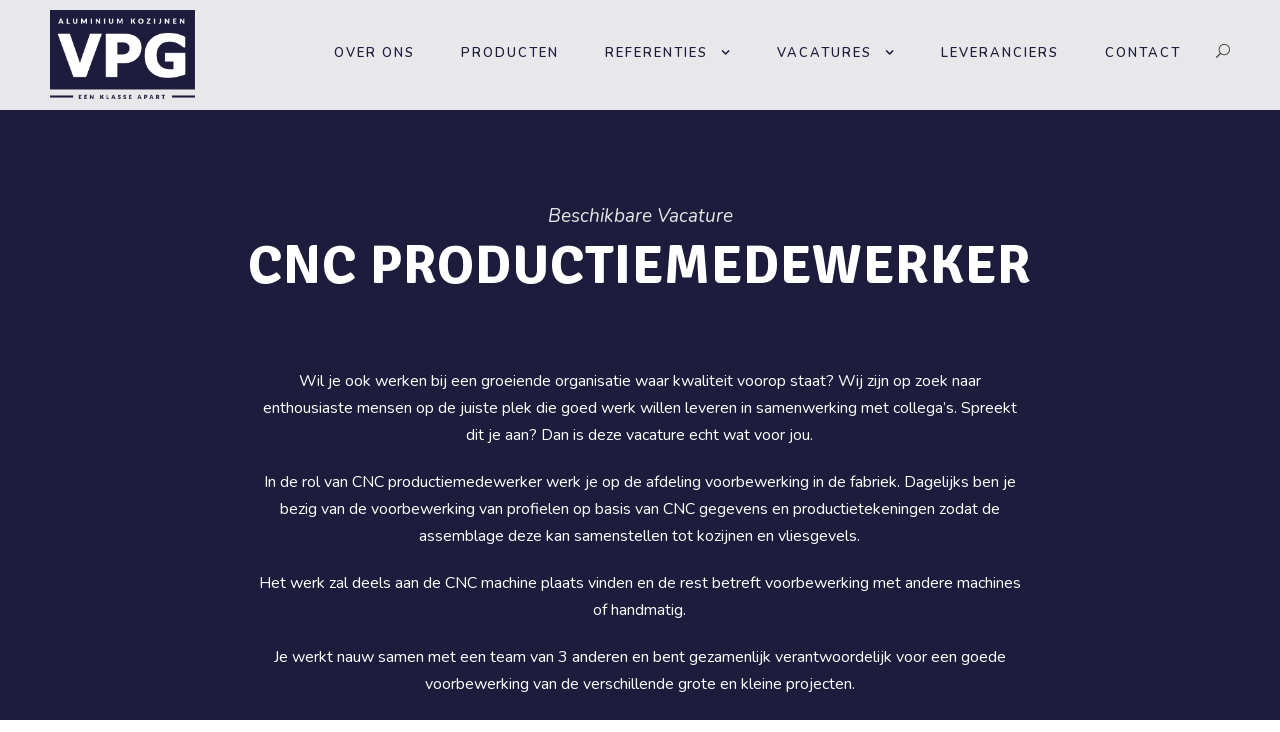

--- FILE ---
content_type: text/html; charset=UTF-8
request_url: https://vpgalu.nl/vacature-cncproductiemedewerker/
body_size: 19590
content:
<!DOCTYPE html>
<html lang="nl-NL" class="no-js">
<head>
	<meta charset="UTF-8">
	<meta name="viewport" content="width=device-width, initial-scale=1">
	<link rel="profile" href="http://gmpg.org/xfn/11">
	<link rel="pingback" href="https://vpgalu.nl/xmlrpc.php">
	<title>Vacature &#8211; CNC Productiemedewerker &#8211; VPG Aluminium</title>
<link data-rocket-preload as="style" href="https://fonts.googleapis.com/css?family=Signika%3A300%2Cregular%2C500%2C600%2C700%7CNunito%3A200%2C300%2Cregular%2C500%2C600%2C700%2C800%2C900%2C200italic%2C300italic%2Citalic%2C500italic%2C600italic%2C700italic%2C800italic%2C900italic%7CBitter%3A100%2C200%2C300%2Cregular%2C500%2C600%2C700%2C800%2C900%2C100italic%2C200italic%2C300italic%2Citalic%2C500italic%2C600italic%2C700italic%2C800italic%2C900italic&#038;subset=latin%2Clatin-ext%2Cvietnamese%2Ccyrillic%2Ccyrillic-ext&#038;display=swap" rel="preload">
<link href="https://fonts.googleapis.com/css?family=Signika%3A300%2Cregular%2C500%2C600%2C700%7CNunito%3A200%2C300%2Cregular%2C500%2C600%2C700%2C800%2C900%2C200italic%2C300italic%2Citalic%2C500italic%2C600italic%2C700italic%2C800italic%2C900italic%7CBitter%3A100%2C200%2C300%2Cregular%2C500%2C600%2C700%2C800%2C900%2C100italic%2C200italic%2C300italic%2Citalic%2C500italic%2C600italic%2C700italic%2C800italic%2C900italic&#038;subset=latin%2Clatin-ext%2Cvietnamese%2Ccyrillic%2Ccyrillic-ext&#038;display=swap" media="print" onload="this.media=&#039;all&#039;" rel="stylesheet">
<noscript><link rel="stylesheet" href="https://fonts.googleapis.com/css?family=Signika%3A300%2Cregular%2C500%2C600%2C700%7CNunito%3A200%2C300%2Cregular%2C500%2C600%2C700%2C800%2C900%2C200italic%2C300italic%2Citalic%2C500italic%2C600italic%2C700italic%2C800italic%2C900italic%7CBitter%3A100%2C200%2C300%2Cregular%2C500%2C600%2C700%2C800%2C900%2C100italic%2C200italic%2C300italic%2Citalic%2C500italic%2C600italic%2C700italic%2C800italic%2C900italic&#038;subset=latin%2Clatin-ext%2Cvietnamese%2Ccyrillic%2Ccyrillic-ext&#038;display=swap"></noscript>
<style id="rocket-critical-css">ul{box-sizing:border-box}:root{--wp--preset--font-size--normal:16px;--wp--preset--font-size--huge:42px}.wpcf7 form .wpcf7-response-output{margin:2em 0.5em 1em;padding:0.2em 1em;border:2px solid #00a0d2}.wpcf7 form.init .wpcf7-response-output{display:none}@font-face{font-family:ElegantIcons;src:url(https://vpgalu.nl/wp-content/plugins/goodlayers-core/plugins/elegant/ElegantIcons.eot);src:url(https://vpgalu.nl/wp-content/plugins/goodlayers-core/plugins/elegant/ElegantIcons.eot?#iefix) format('embedded-opentype'),url(https://vpgalu.nl/wp-content/plugins/goodlayers-core/plugins/elegant/ElegantIcons.woff) format('woff'),url(https://vpgalu.nl/wp-content/plugins/goodlayers-core/plugins/elegant/ElegantIcons.ttf) format('truetype'),url(https://vpgalu.nl/wp-content/plugins/goodlayers-core/plugins/elegant/ElegantIcons.svg#ElegantIcons) format('svg');font-weight:400;font-style:normal;font-display:swap}.icon_close,.icon_search{font-family:ElegantIcons;speak:none;font-style:normal;font-weight:400;font-variant:normal;text-transform:none;line-height:1;-webkit-font-smoothing:antialiased}.icon_close:before{content:"\4d"}.icon_search:before{content:"\55"}.gdlr-core-page-builder-body{-webkit-font-smoothing:antialiased;-moz-osx-font-smoothing:grayscale}.gdlr-core-page-builder-body p{margin-top:0px;margin-bottom:20px;font-size:inherit}.clearfix{zoom:1}.clearfix:after{content:" ";display:block;clear:both;visibility:hidden;line-height:0;height:0}.gdlr-core-container{margin-left:auto;margin-right:auto}.gdlr-core-item-pdb{padding-bottom:30px}.gdlr-core-center-align{text-align:center}.gdlr-core-column-10{float:left;width:16.6666%}.gdlr-core-column-40{float:left;width:66.6666%}.gdlr-core-column-60{float:none;width:100%}.gdlr-core-column-first{clear:left}::placeholder{opacity:1}.gdlr-core-pbf-wrapper{padding:60px 0px 30px;position:relative}.gdlr-core-pbf-wrapper-container{margin-left:auto;margin-right:auto}.gdlr-core-pbf-column,.gdlr-core-pbf-column-content-margin{position:relative}.gdlr-core-pbf-column-content{position:relative;margin-left:auto;margin-right:auto;min-height:1px}.gdlr-core-pbf-element{clear:both}.gdlr-core-pbf-background-wrap{position:absolute;top:0px;right:0px;bottom:0px;left:0px;overflow:hidden;z-index:-2}.gdlr-core-title-item .gdlr-core-title-item-caption{font-size:16px;font-style:italic;display:block}.gdlr-core-title-item .gdlr-core-title-item-title{font-size:41px;font-weight:800;display:inline-block;text-transform:uppercase;letter-spacing:1px;margin-bottom:0px}.gdlr-core-title-item .gdlr-core-title-item-title-wrap{position:relative}.gdlr-core-title-item-caption-top .gdlr-core-title-item-caption{margin-bottom:10px}@media only screen and (max-width:767px){body .gdlr-core-container{max-width:500px;padding-left:15px;padding-right:15px}.gdlr-core-pbf-wrapper{padding-left:0px!important;padding-right:0px!important}.gdlr-core-pbf-column-content-margin{padding-left:0px!important;padding-right:0px!important;margin-left:0px!important;margin-right:0px!important}.gdlr-core-column-10,.gdlr-core-column-40,.gdlr-core-column-60{width:100%}.gdlr-core-pbf-column-content{min-height:0px}}@font-face{font-display:swap;font-family:'FontAwesome';src:url(https://vpgalu.nl/wp-content/plugins/wp-google-map-plugin/assets/css/fonts/fontawesome-webfont.eot?v=4.6.3);src:url(https://vpgalu.nl/wp-content/plugins/wp-google-map-plugin/assets/css/fonts/fontawesome-webfont.eot?#iefix&v=4.6.3) format('embedded-opentype'),url(https://vpgalu.nl/wp-content/plugins/wp-google-map-plugin/assets/css/fonts/fontawesome-webfont.woff2?v=4.6.3) format('woff2'),url(https://vpgalu.nl/wp-content/plugins/wp-google-map-plugin/assets/css/fonts/fontawesome-webfont.woff?v=4.6.3) format('woff'),url(https://vpgalu.nl/wp-content/plugins/wp-google-map-plugin/assets/css/fonts/fontawesome-webfont.ttf?v=4.6.3) format('truetype'),url(https://vpgalu.nl/wp-content/plugins/wp-google-map-plugin/assets/css/fonts/fontawesome-webfont.svg?v=4.6.3#fontawesomeregular) format('svg');font-weight:normal;font-style:normal}.fa{display:inline-block;font:normal normal normal 14px/1 FontAwesome;font-size:inherit;text-rendering:auto;-webkit-font-smoothing:antialiased;-moz-osx-font-smoothing:grayscale}html,body,div,span,h2,p,a,img,i,ul,li,form,header{border:0;outline:0;vertical-align:baseline;background:transparent;margin:0;padding:0}header{display:block}ul{list-style:disc}ul ul{list-style:circle}input[type=submit]{margin:0;padding:0}input,a img{vertical-align:middle}i{font-style:italic}html{box-sizing:border-box;-moz-box-sizing:border-box;-webkit-box-sizing:border-box}*,*:before,*:after{box-sizing:inherit;-moz-box-sizing:inherit;-webkit-box-sizing:inherit}body{-webkit-font-smoothing:antialiased;-moz-osx-font-smoothing:grayscale;word-wrap:break-word;word-break:break-word}p{margin-bottom:20px}ul{margin-left:35px;margin-bottom:20px}h2{line-height:1.2;margin-bottom:20px}.clearfix{zoom:1}.clearfix:after{content:" ";display:block;clear:both;visibility:hidden;line-height:0;height:0}.kleanity-body-outer-wrapper{position:relative;overflow:hidden}.kleanity-body-wrapper.kleanity-with-frame{position:relative}.kleanity-page-wrapper{clear:both}.kleanity-container{margin-left:auto;margin-right:auto}a{text-decoration:none}img{max-width:100%;height:auto}.kleanity-body-wrapper{overflow:hidden;z-index:1}input{border-width:1px 1px 2px 1px;border-style:solid}input[type="submit"]{font-size:13px;font-weight:bold;text-transform:uppercase;letter-spacing:0.8px;padding:15px 33px;display:inline-block;-webkit-appearance:none}input[type="submit"]{border-width:0px;border-style:solid}.kleanity-mm-menu-wrap{display:none}.kleanity-mobile-menu{float:left;margin-top:-8px;margin-left:30px}.kleanity-mobile-menu-right{position:absolute;right:30px;top:50%;margin-top:-9px}.kleanity-mobile-button-hamburger{box-sizing:border-box;display:block;width:32px;height:32px;position:relative}.kleanity-mobile-button-hamburger:before,.kleanity-mobile-button-hamburger:after,.kleanity-mobile-button-hamburger span{content:'';display:block;width:22px;height:2px;position:absolute;left:5px}.kleanity-mobile-button-hamburger:before{top:8px}.kleanity-mobile-button-hamburger span{top:15px}.kleanity-mobile-button-hamburger:after{top:22px}.kleanity-navigation .sf-menu{display:inline-block;line-height:1.7;text-align:left;margin-bottom:0px}.kleanity-navigation .sf-menu>li:first-child{padding-left:0px}.kleanity-navigation .sf-menu>li:last-child{padding-right:0px}.kleanity-navigation .sf-menu>li>a{letter-spacing:0.5px}.kleanity-navigation-submenu-indicator .sf-menu>li>a.sf-with-ul-pre:after{display:inline-block;margin-left:13px;content:"\f107";font-family:fontAwesome}.kleanity-navigation .sf-menu>.kleanity-normal-menu li{padding:1px 11px}.kleanity-navigation .sf-menu>.kleanity-normal-menu li:first-child{padding-top:12px}.kleanity-navigation .sf-menu>.kleanity-normal-menu li:last-child{padding-bottom:12px}.kleanity-navigation .sf-menu>.kleanity-normal-menu li>a{display:block;padding:6px 12px}.kleanity-navigation .sf-menu>.kleanity-normal-menu .sub-menu{font-size:14px}.kleanity-top-search-wrap input.search-field{border-bottom-color:#303030;color:#fff}.kleanity-top-search-wrap .kleanity-top-search-submit,.kleanity-top-search-wrap .kleanity-top-search-close{color:#fff}.kleanity-top-search-wrap input::-webkit-input-placeholder{color:#fff}.kleanity-top-search-wrap input::-moz-placeholder{color:#fff}.kleanity-top-search-wrap input:-ms-input-placeholder{color:#fff}.kleanity-top-search-wrap input:-moz-placeholder{color:#fff}.kleanity-top-search-row{display:table;width:100%;height:100%}.kleanity-top-search-cell{display:table-cell;vertical-align:middle;padding-left:30px;padding-right:30px}.kleanity-top-search-wrap{position:fixed;left:0px;right:0px;top:0px;bottom:0px;z-index:9999;overflow-y:auto;display:none}.kleanity-top-search-wrap form{max-width:630px;margin-left:auto;margin-right:auto;position:relative}.kleanity-top-search-wrap input.search-field{background:transparent;width:100%;border-width:0px 0px 3px;font-size:40px;padding:0px 120px 25px 0px;line-height:48px;letter-spacing:0.5px}.kleanity-top-search-wrap input.search-submit{position:absolute;top:0px;right:52px;width:48px;height:48px;padding:0px;opacity:0;filter:alpha(opacity=0)}.kleanity-top-search-wrap .kleanity-top-search-submit{font-size:30px;position:absolute;right:52px;top:0px;line-height:48px;width:48px;text-align:center}.kleanity-top-search-wrap .kleanity-top-search-close{font-size:48px;position:absolute;right:0px;top:0px;line-height:48px;width:48px;text-align:center}.kleanity-main-menu-search{float:left;margin-top:-1px;margin-left:25px}.kleanity-main-menu-search i{font-size:14px}.kleanity-logo{position:relative}.kleanity-header-container{position:relative;margin-left:auto;margin-right:auto}.kleanity-header-container-inner{position:relative}.kleanity-header-style-plain{position:relative;border-bottom-style:solid}.kleanity-header-style-plain .kleanity-navigation{line-height:0}.kleanity-header-style-plain .kleanity-header-background{position:absolute;right:0px;left:0px;top:0px;bottom:0px}.kleanity-header-background-transparent{position:absolute;left:0px;right:0px;z-index:1}.kleanity-header-style-plain.kleanity-style-menu-right .kleanity-logo{float:left}.kleanity-header-style-plain.kleanity-style-menu-right .kleanity-navigation{float:right}.kleanity-header-style-plain.kleanity-style-menu-right .kleanity-main-menu{display:inline-block;vertical-align:top}.kleanity-header-style-plain.kleanity-style-menu-right .kleanity-main-menu-right-wrap{display:inline-block;line-height:1.7;margin-left:10px;vertical-align:top;margin-top:-2px}.kleanity-footer-back-to-top-button{position:fixed;z-index:9;right:30px;bottom:30px;font-size:18px;line-height:20px;width:45px;height:45px;text-align:center;padding:12px;opacity:0;border-radius:50%;-moz-border-radius:50%;-webkit-border-radius:50%}.kleanity-mobile-header-wrap{display:none}.kleanity-mobile-header{padding-top:15px;padding-bottom:15px;z-index:99;position:relative;box-shadow:0px 1px 2px rgba(0,0,0,0.1);-webkit-box-shadow:0px 1px 2px rgba(0,0,0,0.1)}.kleanity-mobile-header .kleanity-mobile-header-container{position:relative}.kleanity-mobile-header .kleanity-logo{padding:0px 15px}.kleanity-mobile-header .kleanity-logo-inner{line-height:45px;margin-right:80px}.kleanity-mobile-header .kleanity-logo-inner img{vertical-align:middle;width:auto}@media only screen and (max-width:999px){body{width:100%;overflow-x:hidden}.kleanity-header-wrap.kleanity-header-style-plain,.kleanity-header-background-transparent,.kleanity-sticky-navigation{display:none!important}.kleanity-mobile-header-wrap{display:block}}@media only screen and (max-width:767px){body.kleanity-body-front .kleanity-container{max-width:500px;padding-left:15px;padding-right:15px}body.kleanity-body-front .gdlr-core-container{max-width:500px;padding-left:15px;padding-right:15px}}@media only screen and (max-width:419px){body{min-width:320px}.kleanity-top-search-wrap input.search-field{font-size:30px;padding-right:90px}.kleanity-top-search-wrap .kleanity-top-search-submit{right:48px;font-size:24px;margin-top:-2px}.kleanity-top-search-wrap input.search-submit{right:48px}.kleanity-top-search-wrap .kleanity-top-search-close{font-size:40px}.kleanity-top-search-wrap input.search-field{padding-bottom:10px}}.kleanity-body div.wpcf7-response-output{font-size:13px;padding:6px 20px;clear:both;margin:0px}.wpcf7 input{font-size:15px;padding:15px 22px;width:100%;display:block}.mm-menu,.mm-panels,.mm-panels>.mm-panel{margin:0;left:0;right:0;top:0;bottom:0;z-index:0;box-sizing:border-box}.mm-btn,.mm-menu{box-sizing:border-box}.mm-listview a,.mm-navbar a{text-decoration:none}.mm-hidden{display:none!important}.mm-menu{display:block;padding:0;position:absolute}.mm-panels,.mm-panels>.mm-panel{background:inherit;border-color:inherit;position:absolute}.mm-btn{z-index:1}.mm-panels{overflow:hidden}.mm-panel{-webkit-transform:translate3d(100%,0,0);transform:translate3d(100%,0,0)}.mm-panel.mm-opened{-webkit-transform:translate3d(0,0,0);transform:translate3d(0,0,0)}.mm-panels>.mm-panel{-webkit-overflow-scrolling:touch;overflow:scroll;overflow-x:hidden;overflow-y:auto;padding:0 20px}.mm-listview>li>a,.mm-navbar .mm-title{text-overflow:ellipsis;white-space:nowrap;overflow:hidden}.mm-panels>.mm-panel.mm-hasnavbar{padding-top:40px}.mm-btn{width:40px;height:40px;position:absolute;top:0}.mm-next:after{content:'';border:1px solid transparent;display:block;width:6px;height:6px;margin:auto;position:absolute;top:0;bottom:0;-webkit-transform:rotate(-45deg);transform:rotate(-45deg)}.mm-prev:before{border-right:none;border-bottom:none;left:0px}.mm-next:after{border-top:none;border-left:none;right:2px}.mm-navbar{text-align:center;line-height:20px;height:40px;margin:0}.mm-panel .mm-navbar{display:none}.mm-panel.mm-hasnavbar .mm-navbar{display:block;margin:0px 25px 30px;position:relative}.mm-listview,.mm-listview>li{list-style:none;display:block;padding:0;margin:0}.mm-listview{font:inherit;font-size:14px;line-height:20px}.mm-listview>li{position:relative}.mm-listview>li,.mm-listview>li .mm-next,.mm-listview>li .mm-next:before,.mm-listview>li:after{border-color:inherit}.mm-listview>li>a{color:inherit;display:block;margin:0}.mm-listview .mm-next{background:rgba(3,2,1,0);width:50px;padding:0;position:absolute;right:0;top:0;bottom:0;z-index:2}.mm-page{box-sizing:border-box;position:relative}.mm-slideout{z-index:2}#mm-blocker{background:rgba(3,2,1,0);display:none;width:100%;height:100%;position:fixed;top:0;left:0;z-index:100}.mm-menu.mm-offcanvas{z-index:0;display:none;position:fixed}.mm-menu{width:350px}@media all and (max-width:550px){.mm-menu{width:250px}}.mm-menu.mm-right{left:auto;right:0}ul.mm-listview li{margin:0px 25px;border-bottom-width:1px;border-bottom-style:solid}ul.mm-listview li a{font-size:12px;text-transform:uppercase;font-weight:700;letter-spacing:0.5px;padding:17px 0px}.mm-navbar .mm-btn{line-height:40px;font-size:30px;display:block;text-align:left;left:-8px;padding:0px}.mm-navbar .mm-btn:before{content:"\34";font-family:elegantIcons}.mm-navbar .mmenu-custom-close{line-height:40px;font-size:30px;display:block;text-align:left;margin-left:-8px}.mm-navbar .mmenu-custom-close:after{content:"\4d";font-family:elegantIcons}.mm-navbar .mm-title{display:none}.mm-navbar .mm-title:first-child{display:block}.sf-menu{list-style:none;margin-left:0px}.sf-menu>li{float:left}.sf-menu>li>a{display:block;text-decoration:none;position:relative;z-index:9}.sf-menu>.kleanity-normal-menu ul{list-style:none;position:absolute;display:none;z-index:99;min-width:220px}.sf-menu>.kleanity-normal-menu ul{margin-left:-15px}.sf-menu>.kleanity-normal-menu li{position:relative;white-space:nowrap}.sf-menu>.kleanity-normal-menu li a{text-decoration:none}.kleanity-body h2{margin-top:0px;margin-bottom:20px;line-height:1.2;font-weight:700}.kleanity-body-wrapper.kleanity-with-frame{margin:0px}.kleanity-item-pdlr,.gdlr-core-item-pdlr{padding-left:20px;padding-right:20px}.kleanity-container,.gdlr-core-container{max-width:1280px}.kleanity-body-front .gdlr-core-container,.kleanity-body-front .kleanity-container{padding-left:35px;padding-right:35px}.kleanity-header-style-plain{border-bottom-width:0px}.kleanity-header-background-transparent .kleanity-header-background{opacity:0.9}.kleanity-header-container.kleanity-header-full{padding-right:30px;padding-left:30px}.kleanity-navigation .sf-menu>li{padding-left:23px;padding-right:23px}.kleanity-logo{padding-top:10px}.kleanity-logo{padding-bottom:11px}.kleanity-logo-inner{max-width:145px}.kleanity-navigation{padding-top:42px}.kleanity-navigation .sf-menu>li>a{padding-bottom:9px}.kleanity-body h2,.kleanity-body .kleanity-title-font{font-family:"Signika",sans-serif}.kleanity-body input[type="submit"]{font-family:"Signika",sans-serif}.kleanity-navigation .sf-menu,.kleanity-navigation-font{font-family:"Source Sans Pro",sans-serif}.kleanity-body,.kleanity-body input{font-family:"Nunito",sans-serif}.kleanity-body .gdlr-core-info-font{font-family:"Nunito",sans-serif}.kleanity-body h2{font-size:48px}.kleanity-navigation .sf-menu>li>a{font-size:13px}.kleanity-navigation .sf-menu>li>a{font-weight:600}.kleanity-navigation .sf-menu>li>a{letter-spacing:2px}.kleanity-navigation .sf-menu>li>a{text-transform:uppercase}.kleanity-body{font-size:16px}.kleanity-body,.kleanity-body p{line-height:1.7}.kleanity-header-background{background-color:#ffffff}.kleanity-header-wrap.kleanity-header-style-plain{border-color:#e8e8e8}.kleanity-main-menu-search i{color:#383838}.kleanity-mobile-button-hamburger:before,.kleanity-mobile-button-hamburger:after,.kleanity-mobile-button-hamburger span{background:#383838}.kleanity-mobile-menu .kleanity-mobile-menu-button{border-color:#dddddd}.kleanity-top-search-wrap{background-color:#000000;background-color:rgba(0,0,0,0.88)}.sf-menu>li>a{color:#1d1c3c}.sf-menu>.kleanity-normal-menu li{background-color:#f7f7f7}.sf-menu>li>.sub-menu a{color:#919191}.mm-navbar .mm-title,.mm-navbar .mm-btn,ul.mm-listview li>a{color:#979797}ul.mm-listview li a{border-color:#979797}.mm-next:after,.mm-prev:before{border-color:#979797}.mm-menu{background-color:#1f1f1f}ul.mm-listview li{border-color:#626262}.kleanity-body-outer-wrapper,body.kleanity-full .kleanity-body-wrapper{background-color:#ffffff}.kleanity-body{color:#727272}.kleanity-body h2{color:#383838}.kleanity-body a{color:#545454}.kleanity-body *{border-color:#eaeaea}.kleanity-body input{background-color:#ffffff}.kleanity-body input{border-color:#d7d7d7}.kleanity-body input{color:#4e4e4e}.kleanity-body ::-webkit-input-placeholder{color:#4e4e4e}.kleanity-body ::-moz-placeholder{color:#4e4e4e}.kleanity-body :-ms-input-placeholder{color:#4e4e4e}.kleanity-body :-moz-placeholder{color:#4e4e4e}.kleanity-footer-back-to-top-button{background-color:#dbdbdb}.kleanity-footer-back-to-top-button{color:#313131}.kleanity-body input[type="submit"]{color:#ffffff}.kleanity-body input[type="submit"]{background-color:#2F2F2F}.gdlr-core-title-item .gdlr-core-title-item-title{color:#383838}.gdlr-core-title-item .gdlr-core-title-item-caption{color:#747474}input{border-width:0px 0px 2px 0px;border-style:solid}.gdlr-core-page-builder-body [data-skin="White Text"] h2,.gdlr-core-page-builder-body [data-skin="White Text"] .gdlr-core-skin-title{color:#ffffff}.gdlr-core-page-builder-body [data-skin="White Text"] .gdlr-core-skin-caption{color:#e5e5e5}.gdlr-core-page-builder-body [data-skin="White Text"]{color:#ffffff}.gdlr-core-page-builder-body [data-skin="White Text"] .gdlr-core-skin-divider{border-color:#ffffff;column-rule-color:#ffffff;-moz-column-rule-color:#ffffff;-webkit-column-rule-color:#ffffff}.gdlr-core-page-builder-body [data-skin="White Text"] *{border-color:#ffffff}:root{--swiper-theme-color:#007aff}:root{--swiper-navigation-size:44px}:root{--jp-carousel-primary-color:#fff;--jp-carousel-primary-subtle-color:#999;--jp-carousel-bg-color:#000;--jp-carousel-bg-faded-color:#222;--jp-carousel-border-color:#3a3a3a}:root{--jetpack--contact-form--border:1px solid #8c8f94;--jetpack--contact-form--border-color:#8c8f94;--jetpack--contact-form--border-size:1px;--jetpack--contact-form--border-style:solid;--jetpack--contact-form--border-radius:0px;--jetpack--contact-form--input-padding:16px}</style>
<meta name='robots' content='max-image-preview:large' />
	<style>img:is([sizes="auto" i], [sizes^="auto," i]) { contain-intrinsic-size: 3000px 1500px }</style>
	<link rel='dns-prefetch' href='//maps.google.com' />
<link rel='dns-prefetch' href='//stats.wp.com' />
<link rel='dns-prefetch' href='//fonts.googleapis.com' />
<link href='https://fonts.gstatic.com' crossorigin rel='preconnect' />
<link rel="alternate" type="application/rss+xml" title="VPG Aluminium &raquo; feed" href="https://vpgalu.nl/feed/" />
<link rel="alternate" type="application/rss+xml" title="VPG Aluminium &raquo; reacties feed" href="https://vpgalu.nl/comments/feed/" />
<style id='wp-emoji-styles-inline-css' type='text/css'>

	img.wp-smiley, img.emoji {
		display: inline !important;
		border: none !important;
		box-shadow: none !important;
		height: 1em !important;
		width: 1em !important;
		margin: 0 0.07em !important;
		vertical-align: -0.1em !important;
		background: none !important;
		padding: 0 !important;
	}
</style>
<link rel='preload'  href='https://vpgalu.nl/wp-includes/css/dist/block-library/style.min.css?ver=6.8.3' data-rocket-async="style" as="style" onload="this.onload=null;this.rel='stylesheet'" onerror="this.removeAttribute('data-rocket-async')"  type='text/css' media='all' />
<style id='classic-theme-styles-inline-css' type='text/css'>
/*! This file is auto-generated */
.wp-block-button__link{color:#fff;background-color:#32373c;border-radius:9999px;box-shadow:none;text-decoration:none;padding:calc(.667em + 2px) calc(1.333em + 2px);font-size:1.125em}.wp-block-file__button{background:#32373c;color:#fff;text-decoration:none}
</style>
<link rel='preload'  href='https://vpgalu.nl/wp-includes/js/mediaelement/mediaelementplayer-legacy.min.css?ver=4.2.17' data-rocket-async="style" as="style" onload="this.onload=null;this.rel='stylesheet'" onerror="this.removeAttribute('data-rocket-async')"  type='text/css' media='all' />
<link rel='preload'  href='https://vpgalu.nl/wp-includes/js/mediaelement/wp-mediaelement.min.css?ver=6.8.3' data-rocket-async="style" as="style" onload="this.onload=null;this.rel='stylesheet'" onerror="this.removeAttribute('data-rocket-async')"  type='text/css' media='all' />
<style id='jetpack-sharing-buttons-style-inline-css' type='text/css'>
.jetpack-sharing-buttons__services-list{display:flex;flex-direction:row;flex-wrap:wrap;gap:0;list-style-type:none;margin:5px;padding:0}.jetpack-sharing-buttons__services-list.has-small-icon-size{font-size:12px}.jetpack-sharing-buttons__services-list.has-normal-icon-size{font-size:16px}.jetpack-sharing-buttons__services-list.has-large-icon-size{font-size:24px}.jetpack-sharing-buttons__services-list.has-huge-icon-size{font-size:36px}@media print{.jetpack-sharing-buttons__services-list{display:none!important}}.editor-styles-wrapper .wp-block-jetpack-sharing-buttons{gap:0;padding-inline-start:0}ul.jetpack-sharing-buttons__services-list.has-background{padding:1.25em 2.375em}
</style>
<style id='global-styles-inline-css' type='text/css'>
:root{--wp--preset--aspect-ratio--square: 1;--wp--preset--aspect-ratio--4-3: 4/3;--wp--preset--aspect-ratio--3-4: 3/4;--wp--preset--aspect-ratio--3-2: 3/2;--wp--preset--aspect-ratio--2-3: 2/3;--wp--preset--aspect-ratio--16-9: 16/9;--wp--preset--aspect-ratio--9-16: 9/16;--wp--preset--color--black: #000000;--wp--preset--color--cyan-bluish-gray: #abb8c3;--wp--preset--color--white: #ffffff;--wp--preset--color--pale-pink: #f78da7;--wp--preset--color--vivid-red: #cf2e2e;--wp--preset--color--luminous-vivid-orange: #ff6900;--wp--preset--color--luminous-vivid-amber: #fcb900;--wp--preset--color--light-green-cyan: #7bdcb5;--wp--preset--color--vivid-green-cyan: #00d084;--wp--preset--color--pale-cyan-blue: #8ed1fc;--wp--preset--color--vivid-cyan-blue: #0693e3;--wp--preset--color--vivid-purple: #9b51e0;--wp--preset--gradient--vivid-cyan-blue-to-vivid-purple: linear-gradient(135deg,rgba(6,147,227,1) 0%,rgb(155,81,224) 100%);--wp--preset--gradient--light-green-cyan-to-vivid-green-cyan: linear-gradient(135deg,rgb(122,220,180) 0%,rgb(0,208,130) 100%);--wp--preset--gradient--luminous-vivid-amber-to-luminous-vivid-orange: linear-gradient(135deg,rgba(252,185,0,1) 0%,rgba(255,105,0,1) 100%);--wp--preset--gradient--luminous-vivid-orange-to-vivid-red: linear-gradient(135deg,rgba(255,105,0,1) 0%,rgb(207,46,46) 100%);--wp--preset--gradient--very-light-gray-to-cyan-bluish-gray: linear-gradient(135deg,rgb(238,238,238) 0%,rgb(169,184,195) 100%);--wp--preset--gradient--cool-to-warm-spectrum: linear-gradient(135deg,rgb(74,234,220) 0%,rgb(151,120,209) 20%,rgb(207,42,186) 40%,rgb(238,44,130) 60%,rgb(251,105,98) 80%,rgb(254,248,76) 100%);--wp--preset--gradient--blush-light-purple: linear-gradient(135deg,rgb(255,206,236) 0%,rgb(152,150,240) 100%);--wp--preset--gradient--blush-bordeaux: linear-gradient(135deg,rgb(254,205,165) 0%,rgb(254,45,45) 50%,rgb(107,0,62) 100%);--wp--preset--gradient--luminous-dusk: linear-gradient(135deg,rgb(255,203,112) 0%,rgb(199,81,192) 50%,rgb(65,88,208) 100%);--wp--preset--gradient--pale-ocean: linear-gradient(135deg,rgb(255,245,203) 0%,rgb(182,227,212) 50%,rgb(51,167,181) 100%);--wp--preset--gradient--electric-grass: linear-gradient(135deg,rgb(202,248,128) 0%,rgb(113,206,126) 100%);--wp--preset--gradient--midnight: linear-gradient(135deg,rgb(2,3,129) 0%,rgb(40,116,252) 100%);--wp--preset--font-size--small: 13px;--wp--preset--font-size--medium: 20px;--wp--preset--font-size--large: 36px;--wp--preset--font-size--x-large: 42px;--wp--preset--spacing--20: 0.44rem;--wp--preset--spacing--30: 0.67rem;--wp--preset--spacing--40: 1rem;--wp--preset--spacing--50: 1.5rem;--wp--preset--spacing--60: 2.25rem;--wp--preset--spacing--70: 3.38rem;--wp--preset--spacing--80: 5.06rem;--wp--preset--shadow--natural: 6px 6px 9px rgba(0, 0, 0, 0.2);--wp--preset--shadow--deep: 12px 12px 50px rgba(0, 0, 0, 0.4);--wp--preset--shadow--sharp: 6px 6px 0px rgba(0, 0, 0, 0.2);--wp--preset--shadow--outlined: 6px 6px 0px -3px rgba(255, 255, 255, 1), 6px 6px rgba(0, 0, 0, 1);--wp--preset--shadow--crisp: 6px 6px 0px rgba(0, 0, 0, 1);}:where(.is-layout-flex){gap: 0.5em;}:where(.is-layout-grid){gap: 0.5em;}body .is-layout-flex{display: flex;}.is-layout-flex{flex-wrap: wrap;align-items: center;}.is-layout-flex > :is(*, div){margin: 0;}body .is-layout-grid{display: grid;}.is-layout-grid > :is(*, div){margin: 0;}:where(.wp-block-columns.is-layout-flex){gap: 2em;}:where(.wp-block-columns.is-layout-grid){gap: 2em;}:where(.wp-block-post-template.is-layout-flex){gap: 1.25em;}:where(.wp-block-post-template.is-layout-grid){gap: 1.25em;}.has-black-color{color: var(--wp--preset--color--black) !important;}.has-cyan-bluish-gray-color{color: var(--wp--preset--color--cyan-bluish-gray) !important;}.has-white-color{color: var(--wp--preset--color--white) !important;}.has-pale-pink-color{color: var(--wp--preset--color--pale-pink) !important;}.has-vivid-red-color{color: var(--wp--preset--color--vivid-red) !important;}.has-luminous-vivid-orange-color{color: var(--wp--preset--color--luminous-vivid-orange) !important;}.has-luminous-vivid-amber-color{color: var(--wp--preset--color--luminous-vivid-amber) !important;}.has-light-green-cyan-color{color: var(--wp--preset--color--light-green-cyan) !important;}.has-vivid-green-cyan-color{color: var(--wp--preset--color--vivid-green-cyan) !important;}.has-pale-cyan-blue-color{color: var(--wp--preset--color--pale-cyan-blue) !important;}.has-vivid-cyan-blue-color{color: var(--wp--preset--color--vivid-cyan-blue) !important;}.has-vivid-purple-color{color: var(--wp--preset--color--vivid-purple) !important;}.has-black-background-color{background-color: var(--wp--preset--color--black) !important;}.has-cyan-bluish-gray-background-color{background-color: var(--wp--preset--color--cyan-bluish-gray) !important;}.has-white-background-color{background-color: var(--wp--preset--color--white) !important;}.has-pale-pink-background-color{background-color: var(--wp--preset--color--pale-pink) !important;}.has-vivid-red-background-color{background-color: var(--wp--preset--color--vivid-red) !important;}.has-luminous-vivid-orange-background-color{background-color: var(--wp--preset--color--luminous-vivid-orange) !important;}.has-luminous-vivid-amber-background-color{background-color: var(--wp--preset--color--luminous-vivid-amber) !important;}.has-light-green-cyan-background-color{background-color: var(--wp--preset--color--light-green-cyan) !important;}.has-vivid-green-cyan-background-color{background-color: var(--wp--preset--color--vivid-green-cyan) !important;}.has-pale-cyan-blue-background-color{background-color: var(--wp--preset--color--pale-cyan-blue) !important;}.has-vivid-cyan-blue-background-color{background-color: var(--wp--preset--color--vivid-cyan-blue) !important;}.has-vivid-purple-background-color{background-color: var(--wp--preset--color--vivid-purple) !important;}.has-black-border-color{border-color: var(--wp--preset--color--black) !important;}.has-cyan-bluish-gray-border-color{border-color: var(--wp--preset--color--cyan-bluish-gray) !important;}.has-white-border-color{border-color: var(--wp--preset--color--white) !important;}.has-pale-pink-border-color{border-color: var(--wp--preset--color--pale-pink) !important;}.has-vivid-red-border-color{border-color: var(--wp--preset--color--vivid-red) !important;}.has-luminous-vivid-orange-border-color{border-color: var(--wp--preset--color--luminous-vivid-orange) !important;}.has-luminous-vivid-amber-border-color{border-color: var(--wp--preset--color--luminous-vivid-amber) !important;}.has-light-green-cyan-border-color{border-color: var(--wp--preset--color--light-green-cyan) !important;}.has-vivid-green-cyan-border-color{border-color: var(--wp--preset--color--vivid-green-cyan) !important;}.has-pale-cyan-blue-border-color{border-color: var(--wp--preset--color--pale-cyan-blue) !important;}.has-vivid-cyan-blue-border-color{border-color: var(--wp--preset--color--vivid-cyan-blue) !important;}.has-vivid-purple-border-color{border-color: var(--wp--preset--color--vivid-purple) !important;}.has-vivid-cyan-blue-to-vivid-purple-gradient-background{background: var(--wp--preset--gradient--vivid-cyan-blue-to-vivid-purple) !important;}.has-light-green-cyan-to-vivid-green-cyan-gradient-background{background: var(--wp--preset--gradient--light-green-cyan-to-vivid-green-cyan) !important;}.has-luminous-vivid-amber-to-luminous-vivid-orange-gradient-background{background: var(--wp--preset--gradient--luminous-vivid-amber-to-luminous-vivid-orange) !important;}.has-luminous-vivid-orange-to-vivid-red-gradient-background{background: var(--wp--preset--gradient--luminous-vivid-orange-to-vivid-red) !important;}.has-very-light-gray-to-cyan-bluish-gray-gradient-background{background: var(--wp--preset--gradient--very-light-gray-to-cyan-bluish-gray) !important;}.has-cool-to-warm-spectrum-gradient-background{background: var(--wp--preset--gradient--cool-to-warm-spectrum) !important;}.has-blush-light-purple-gradient-background{background: var(--wp--preset--gradient--blush-light-purple) !important;}.has-blush-bordeaux-gradient-background{background: var(--wp--preset--gradient--blush-bordeaux) !important;}.has-luminous-dusk-gradient-background{background: var(--wp--preset--gradient--luminous-dusk) !important;}.has-pale-ocean-gradient-background{background: var(--wp--preset--gradient--pale-ocean) !important;}.has-electric-grass-gradient-background{background: var(--wp--preset--gradient--electric-grass) !important;}.has-midnight-gradient-background{background: var(--wp--preset--gradient--midnight) !important;}.has-small-font-size{font-size: var(--wp--preset--font-size--small) !important;}.has-medium-font-size{font-size: var(--wp--preset--font-size--medium) !important;}.has-large-font-size{font-size: var(--wp--preset--font-size--large) !important;}.has-x-large-font-size{font-size: var(--wp--preset--font-size--x-large) !important;}
:where(.wp-block-post-template.is-layout-flex){gap: 1.25em;}:where(.wp-block-post-template.is-layout-grid){gap: 1.25em;}
:where(.wp-block-columns.is-layout-flex){gap: 2em;}:where(.wp-block-columns.is-layout-grid){gap: 2em;}
:root :where(.wp-block-pullquote){font-size: 1.5em;line-height: 1.6;}
</style>

<link data-minify="1" rel='preload'  href='https://vpgalu.nl/wp-content/cache/min/1/wp-content/plugins/goodlayers-core/plugins/fontawesome/font-awesome.css?ver=1764580124' data-rocket-async="style" as="style" onload="this.onload=null;this.rel='stylesheet'" onerror="this.removeAttribute('data-rocket-async')"  type='text/css' media='all' />
<link data-minify="1" rel='preload'  href='https://vpgalu.nl/wp-content/cache/min/1/wp-content/plugins/goodlayers-core/plugins/elegant/elegant-font.css?ver=1764580124' data-rocket-async="style" as="style" onload="this.onload=null;this.rel='stylesheet'" onerror="this.removeAttribute('data-rocket-async')"  type='text/css' media='all' />
<link data-minify="1" rel='preload'  href='https://vpgalu.nl/wp-content/cache/min/1/wp-content/plugins/goodlayers-core/plugins/style.css?ver=1764580124' data-rocket-async="style" as="style" onload="this.onload=null;this.rel='stylesheet'" onerror="this.removeAttribute('data-rocket-async')"  type='text/css' media='all' />
<link data-minify="1" rel='preload'  href='https://vpgalu.nl/wp-content/cache/min/1/wp-content/plugins/goodlayers-core/include/css/page-builder.css?ver=1764580124' data-rocket-async="style" as="style" onload="this.onload=null;this.rel='stylesheet'" onerror="this.removeAttribute('data-rocket-async')"  type='text/css' media='all' />
<link data-minify="1" rel='preload'  href='https://vpgalu.nl/wp-content/cache/min/1/wp-content/plugins/wp-google-map-plugin/assets/css/wpgmp_all_frontend.css?ver=1764580124' data-rocket-async="style" as="style" onload="this.onload=null;this.rel='stylesheet'" onerror="this.removeAttribute('data-rocket-async')"  type='text/css' media='all' />
<link data-minify="1" rel='preload'  href='https://vpgalu.nl/wp-content/cache/min/1/wp-content/themes/kleanity/css/style-core.css?ver=1764580124' data-rocket-async="style" as="style" onload="this.onload=null;this.rel='stylesheet'" onerror="this.removeAttribute('data-rocket-async')"  type='text/css' media='all' />
<link data-minify="1" rel='preload'  href='https://vpgalu.nl/wp-content/cache/min/1/wp-content/uploads/kleanity-style-custom.css?ver=1764580124' data-rocket-async="style" as="style" onload="this.onload=null;this.rel='stylesheet'" onerror="this.removeAttribute('data-rocket-async')"  type='text/css' media='all' />
<link data-minify="1" rel='preload'  href='https://vpgalu.nl/wp-content/cache/min/1/wp-content/plugins/master-slider/public/assets/css/masterslider.main.css?ver=1764580124' data-rocket-async="style" as="style" onload="this.onload=null;this.rel='stylesheet'" onerror="this.removeAttribute('data-rocket-async')"  type='text/css' media='all' />
<link data-minify="1" rel='preload'  href='https://vpgalu.nl/wp-content/cache/min/1/wp-content/uploads/master-slider/custom.css?ver=1764580124' data-rocket-async="style" as="style" onload="this.onload=null;this.rel='stylesheet'" onerror="this.removeAttribute('data-rocket-async')"  type='text/css' media='all' />
<link data-minify="1" rel='preload'  href='https://vpgalu.nl/wp-content/cache/min/1/wp-content/plugins/wp-gdpr-compliance/Assets/css/front.css?ver=1764580124' data-rocket-async="style" as="style" onload="this.onload=null;this.rel='stylesheet'" onerror="this.removeAttribute('data-rocket-async')"  type='text/css' media='all' />
<style id='wpgdprc-front-css-inline-css' type='text/css'>
:root{--wp-gdpr--bar--background-color: #000000;--wp-gdpr--bar--color: #ffffff;--wp-gdpr--button--background-color: #000000;--wp-gdpr--button--background-color--darken: #000000;--wp-gdpr--button--color: #ffffff;}
</style>
<script type="text/javascript" src="https://vpgalu.nl/wp-includes/js/jquery/jquery.min.js?ver=3.7.1" id="jquery-core-js"></script>
<script type="text/javascript" src="https://vpgalu.nl/wp-includes/js/jquery/jquery-migrate.min.js?ver=3.4.1" id="jquery-migrate-js"></script>
<script type="text/javascript" src="//vpgalu.nl/wp-content/plugins/revslider/sr6/assets/js/rbtools.min.js?ver=6.7.13" async id="tp-tools-js"></script>
<script type="text/javascript" src="//vpgalu.nl/wp-content/plugins/revslider/sr6/assets/js/rs6.min.js?ver=6.7.13" async id="revmin-js"></script>
<script type="text/javascript" id="wpgdprc-front-js-js-extra">
/* <![CDATA[ */
var wpgdprcFront = {"ajaxUrl":"https:\/\/vpgalu.nl\/wp-admin\/admin-ajax.php","ajaxNonce":"fed050af81","ajaxArg":"security","pluginPrefix":"wpgdprc","blogId":"1","isMultiSite":"","locale":"nl_NL","showSignUpModal":"","showFormModal":"","cookieName":"wpgdprc-consent","consentVersion":"","path":"\/","prefix":"wpgdprc"};
/* ]]> */
</script>
<script type="text/javascript" src="https://vpgalu.nl/wp-content/plugins/wp-gdpr-compliance/Assets/js/front.min.js?ver=1679395672" id="wpgdprc-front-js-js" data-rocket-defer defer></script>
<link rel="https://api.w.org/" href="https://vpgalu.nl/wp-json/" /><link rel="alternate" title="JSON" type="application/json" href="https://vpgalu.nl/wp-json/wp/v2/pages/4935" /><link rel="EditURI" type="application/rsd+xml" title="RSD" href="https://vpgalu.nl/xmlrpc.php?rsd" />
<meta name="generator" content="WordPress 6.8.3" />
<link rel="canonical" href="https://vpgalu.nl/vacature-cncproductiemedewerker/" />
<link rel='shortlink' href='https://vpgalu.nl/?p=4935' />
<link rel="alternate" title="oEmbed (JSON)" type="application/json+oembed" href="https://vpgalu.nl/wp-json/oembed/1.0/embed?url=https%3A%2F%2Fvpgalu.nl%2Fvacature-cncproductiemedewerker%2F" />
<link rel="alternate" title="oEmbed (XML)" type="text/xml+oembed" href="https://vpgalu.nl/wp-json/oembed/1.0/embed?url=https%3A%2F%2Fvpgalu.nl%2Fvacature-cncproductiemedewerker%2F&#038;format=xml" />
<script>var ms_grabbing_curosr = 'https://vpgalu.nl/wp-content/plugins/master-slider/public/assets/css/common/grabbing.cur', ms_grab_curosr = 'https://vpgalu.nl/wp-content/plugins/master-slider/public/assets/css/common/grab.cur';</script>
<meta name="generator" content="MasterSlider 3.11.0 - Responsive Touch Image Slider | avt.li/msf" />
	<style>img#wpstats{display:none}</style>
		<!--[if lt IE 9]>
<script src="https://vpgalu.nl/wp-content/themes/kleanity/js/html5.js"></script>
<![endif]-->
<style type="text/css">.recentcomments a{display:inline !important;padding:0 !important;margin:0 !important;}</style><meta name="generator" content="Powered by Slider Revolution 6.7.13 - responsive, Mobile-Friendly Slider Plugin for WordPress with comfortable drag and drop interface." />
<link rel="icon" href="https://vpgalu.nl/wp-content/uploads/2020/11/cropped-vpg_def-32x32.png" sizes="32x32" />
<link rel="icon" href="https://vpgalu.nl/wp-content/uploads/2020/11/cropped-vpg_def-192x192.png" sizes="192x192" />
<link rel="apple-touch-icon" href="https://vpgalu.nl/wp-content/uploads/2020/11/cropped-vpg_def-180x180.png" />
<meta name="msapplication-TileImage" content="https://vpgalu.nl/wp-content/uploads/2020/11/cropped-vpg_def-270x270.png" />
<script>function setREVStartSize(e){
			//window.requestAnimationFrame(function() {
				window.RSIW = window.RSIW===undefined ? window.innerWidth : window.RSIW;
				window.RSIH = window.RSIH===undefined ? window.innerHeight : window.RSIH;
				try {
					var pw = document.getElementById(e.c).parentNode.offsetWidth,
						newh;
					pw = pw===0 || isNaN(pw) || (e.l=="fullwidth" || e.layout=="fullwidth") ? window.RSIW : pw;
					e.tabw = e.tabw===undefined ? 0 : parseInt(e.tabw);
					e.thumbw = e.thumbw===undefined ? 0 : parseInt(e.thumbw);
					e.tabh = e.tabh===undefined ? 0 : parseInt(e.tabh);
					e.thumbh = e.thumbh===undefined ? 0 : parseInt(e.thumbh);
					e.tabhide = e.tabhide===undefined ? 0 : parseInt(e.tabhide);
					e.thumbhide = e.thumbhide===undefined ? 0 : parseInt(e.thumbhide);
					e.mh = e.mh===undefined || e.mh=="" || e.mh==="auto" ? 0 : parseInt(e.mh,0);
					if(e.layout==="fullscreen" || e.l==="fullscreen")
						newh = Math.max(e.mh,window.RSIH);
					else{
						e.gw = Array.isArray(e.gw) ? e.gw : [e.gw];
						for (var i in e.rl) if (e.gw[i]===undefined || e.gw[i]===0) e.gw[i] = e.gw[i-1];
						e.gh = e.el===undefined || e.el==="" || (Array.isArray(e.el) && e.el.length==0)? e.gh : e.el;
						e.gh = Array.isArray(e.gh) ? e.gh : [e.gh];
						for (var i in e.rl) if (e.gh[i]===undefined || e.gh[i]===0) e.gh[i] = e.gh[i-1];
											
						var nl = new Array(e.rl.length),
							ix = 0,
							sl;
						e.tabw = e.tabhide>=pw ? 0 : e.tabw;
						e.thumbw = e.thumbhide>=pw ? 0 : e.thumbw;
						e.tabh = e.tabhide>=pw ? 0 : e.tabh;
						e.thumbh = e.thumbhide>=pw ? 0 : e.thumbh;
						for (var i in e.rl) nl[i] = e.rl[i]<window.RSIW ? 0 : e.rl[i];
						sl = nl[0];
						for (var i in nl) if (sl>nl[i] && nl[i]>0) { sl = nl[i]; ix=i;}
						var m = pw>(e.gw[ix]+e.tabw+e.thumbw) ? 1 : (pw-(e.tabw+e.thumbw)) / (e.gw[ix]);
						newh =  (e.gh[ix] * m) + (e.tabh + e.thumbh);
					}
					var el = document.getElementById(e.c);
					if (el!==null && el) el.style.height = newh+"px";
					el = document.getElementById(e.c+"_wrapper");
					if (el!==null && el) {
						el.style.height = newh+"px";
						el.style.display = "block";
					}
				} catch(e){
					console.log("Failure at Presize of Slider:" + e)
				}
			//});
		  };</script>
<script>
/*! loadCSS rel=preload polyfill. [c]2017 Filament Group, Inc. MIT License */
(function(w){"use strict";if(!w.loadCSS){w.loadCSS=function(){}}
var rp=loadCSS.relpreload={};rp.support=(function(){var ret;try{ret=w.document.createElement("link").relList.supports("preload")}catch(e){ret=!1}
return function(){return ret}})();rp.bindMediaToggle=function(link){var finalMedia=link.media||"all";function enableStylesheet(){link.media=finalMedia}
if(link.addEventListener){link.addEventListener("load",enableStylesheet)}else if(link.attachEvent){link.attachEvent("onload",enableStylesheet)}
setTimeout(function(){link.rel="stylesheet";link.media="only x"});setTimeout(enableStylesheet,3000)};rp.poly=function(){if(rp.support()){return}
var links=w.document.getElementsByTagName("link");for(var i=0;i<links.length;i++){var link=links[i];if(link.rel==="preload"&&link.getAttribute("as")==="style"&&!link.getAttribute("data-loadcss")){link.setAttribute("data-loadcss",!0);rp.bindMediaToggle(link)}}};if(!rp.support()){rp.poly();var run=w.setInterval(rp.poly,500);if(w.addEventListener){w.addEventListener("load",function(){rp.poly();w.clearInterval(run)})}else if(w.attachEvent){w.attachEvent("onload",function(){rp.poly();w.clearInterval(run)})}}
if(typeof exports!=="undefined"){exports.loadCSS=loadCSS}
else{w.loadCSS=loadCSS}}(typeof global!=="undefined"?global:this))
</script><meta name="generator" content="WP Rocket 3.20.1.2" data-wpr-features="wpr_defer_js wpr_minify_js wpr_async_css wpr_minify_css wpr_preload_links wpr_desktop" /></head>

<body class="wp-singular page-template-default page page-id-4935 wp-theme-kleanity gdlr-core-body _masterslider _ms_version_3.11.0 kleanity-body kleanity-body-front kleanity-full  kleanity-with-sticky-navigation gdlr-core-link-to-lightbox">
<div class="kleanity-mobile-header-wrap" ><div class="kleanity-mobile-header kleanity-header-background kleanity-style-slide" id="kleanity-mobile-header" ><div class="kleanity-mobile-header-container kleanity-container" ><div class="kleanity-logo  kleanity-item-pdlr"><div class="kleanity-logo-inner"><a href="https://vpgalu.nl/" ><img src="https://vpgalu.nl/wp-content/uploads/2017/12/vpg_def.png" alt="" width="911" height="559" title="vpg_def" /></a></div></div><div class="kleanity-mobile-menu-right" ><div class="kleanity-main-menu-search" id="kleanity-mobile-top-search" ><i class="fa fa-search" ></i></div><div class="kleanity-top-search-wrap" >
	<div class="kleanity-top-search-close" ></div>

	<div class="kleanity-top-search-row" >
		<div class="kleanity-top-search-cell" >
			<form role="search" method="get" class="search-form" action="https://vpgalu.nl/">
	<input type="text" class="search-field kleanity-title-font" placeholder="Search..." value="" name="s">
	<div class="kleanity-top-search-submit"><i class="fa fa-search" ></i></div>
	<input type="submit" class="search-submit" value="Search">
	<div class="kleanity-top-search-close"><i class="icon_close" ></i></div>
</form>
		</div>
	</div>

</div>
<div class="kleanity-mobile-menu" ><a class="kleanity-mm-menu-button kleanity-mobile-menu-button kleanity-mobile-button-hamburger" href="#kleanity-mobile-menu" ><span></span></a><div class="kleanity-mm-menu-wrap kleanity-navigation-font" id="kleanity-mobile-menu" data-slide="right" ><ul id="menu-main" class="m-menu"><li class="menu-item menu-item-type-custom menu-item-object-custom menu-item-4631"><a href="#over-ons">Over Ons</a></li>
<li class="menu-item menu-item-type-post_type menu-item-object-page menu-item-4428"><a href="https://vpgalu.nl/producten/">Producten</a></li>
<li class="menu-item menu-item-type-post_type menu-item-object-page menu-item-has-children menu-item-4427"><a href="https://vpgalu.nl/referenties/">Referenties</a>
<ul class="sub-menu">
	<li class="menu-item menu-item-type-post_type menu-item-object-page menu-item-4586"><a href="https://vpgalu.nl/paleiskwartier/">Paleiskwartier</a></li>
	<li class="menu-item menu-item-type-post_type menu-item-object-page menu-item-4587"><a href="https://vpgalu.nl/holland-park/">Holland Park</a></li>
	<li class="menu-item menu-item-type-post_type menu-item-object-page menu-item-4585"><a href="https://vpgalu.nl/ricoh/">Ricoh</a></li>
	<li class="menu-item menu-item-type-post_type menu-item-object-page menu-item-4432"><a href="https://vpgalu.nl/st-lucas/">Sint Lucas</a></li>
	<li class="menu-item menu-item-type-post_type menu-item-object-page menu-item-4660"><a href="https://vpgalu.nl/strijp-tq/">Strijp TQ</a></li>
	<li class="menu-item menu-item-type-post_type menu-item-object-page menu-item-4678"><a href="https://vpgalu.nl/the-office/">The Office</a></li>
	<li class="menu-item menu-item-type-post_type menu-item-object-page menu-item-4688"><a href="https://vpgalu.nl/agio/">Agio</a></li>
	<li class="menu-item menu-item-type-post_type menu-item-object-page menu-item-4701"><a href="https://vpgalu.nl/de-klimboom/">De Klimboom</a></li>
	<li class="menu-item menu-item-type-post_type menu-item-object-page menu-item-4713"><a href="https://vpgalu.nl/cornelisland/">Cornelisland I &#038; II</a></li>
	<li class="menu-item menu-item-type-post_type menu-item-object-page menu-item-4724"><a href="https://vpgalu.nl/spoormaker/">Spoormaker I</a></li>
	<li class="menu-item menu-item-type-post_type menu-item-object-page menu-item-4740"><a href="https://vpgalu.nl/zundert/">BVG Zundert</a></li>
	<li class="menu-item menu-item-type-post_type menu-item-object-page menu-item-4756"><a href="https://vpgalu.nl/appel/">Appèl</a></li>
	<li class="menu-item menu-item-type-post_type menu-item-object-page menu-item-4786"><a href="https://vpgalu.nl/manege/">Manege Hillegersberg</a></li>
	<li class="menu-item menu-item-type-post_type menu-item-object-page menu-item-4868"><a href="https://vpgalu.nl/upstairs/">Upstairs</a></li>
	<li class="menu-item menu-item-type-post_type menu-item-object-page menu-item-4879"><a href="https://vpgalu.nl/antes/">Zorgkliniek Antes</a></li>
	<li class="menu-item menu-item-type-post_type menu-item-object-page menu-item-4890"><a href="https://vpgalu.nl/tq56/">Strijp – TQ 5/6</a></li>
	<li class="menu-item menu-item-type-post_type menu-item-object-page menu-item-4900"><a href="https://vpgalu.nl/vrolijk/">Kantoor Bouwbedrijf Vrolijk</a></li>
	<li class="menu-item menu-item-type-post_type menu-item-object-page menu-item-4911"><a href="https://vpgalu.nl/fresh/">Fresh2You</a></li>
	<li class="menu-item menu-item-type-post_type menu-item-object-page menu-item-4920"><a href="https://vpgalu.nl/klokkenberg/">Klokkenberg</a></li>
</ul>
</li>
<li class="menu-item menu-item-type-post_type menu-item-object-page menu-item-has-children menu-item-4956"><a href="https://vpgalu.nl/vacatures/">Vacatures</a>
<ul class="sub-menu">
	<li class="menu-item menu-item-type-post_type menu-item-object-page menu-item-4968"><a href="https://vpgalu.nl/voorman/">Vacature – Meewerkend Voorman</a></li>
	<li class="menu-item menu-item-type-post_type menu-item-object-page menu-item-4970"><a href="https://vpgalu.nl/vacature-calculator/">Vacature – Calculator</a></li>
	<li class="menu-item menu-item-type-post_type menu-item-object-page menu-item-4969"><a href="https://vpgalu.nl/accountmanager/">Vacature – Accountmanager</a></li>
	<li class="menu-item menu-item-type-post_type menu-item-object-page menu-item-4959"><a href="https://vpgalu.nl/vacature-productiemedewerker/">Vacature – Productiemedewerker</a></li>
</ul>
</li>
<li class="menu-item menu-item-type-post_type menu-item-object-page menu-item-4426"><a href="https://vpgalu.nl/leveranciers/">Leveranciers</a></li>
<li class="menu-item menu-item-type-post_type menu-item-object-page menu-item-4425"><a href="https://vpgalu.nl/contact/">Contact</a></li>
</ul></div></div></div></div></div></div><div data-rocket-location-hash="ba66c41c86490775aeae9b804975af3c" class="kleanity-body-outer-wrapper ">
		<div data-rocket-location-hash="09b7cdac058a725bb6ce4dce35cdf624" class="kleanity-body-wrapper clearfix  kleanity-with-transparent-header kleanity-with-frame">
	<div class="kleanity-header-background-transparent" >	
<header class="kleanity-header-wrap kleanity-header-style-plain  kleanity-style-menu-right kleanity-sticky-navigation kleanity-style-slide" >
	<div class="kleanity-header-background" ></div>
	<div class="kleanity-header-container  kleanity-header-full">
			
		<div class="kleanity-header-container-inner clearfix">
			<div class="kleanity-logo  kleanity-item-pdlr"><div class="kleanity-logo-inner"><a href="https://vpgalu.nl/" ><img src="https://vpgalu.nl/wp-content/uploads/2017/12/vpg_def.png" alt="" width="911" height="559" title="vpg_def" /></a></div></div>			<div class="kleanity-navigation kleanity-item-pdlr clearfix kleanity-navigation-submenu-indicator " >
			<div class="kleanity-main-menu" id="kleanity-main-menu" ><ul id="menu-main-1" class="sf-menu"><li  class="menu-item menu-item-type-custom menu-item-object-custom menu-item-4631 kleanity-normal-menu"><a href="#over-ons">Over Ons</a></li>
<li  class="menu-item menu-item-type-post_type menu-item-object-page menu-item-4428 kleanity-normal-menu"><a href="https://vpgalu.nl/producten/">Producten</a></li>
<li  class="menu-item menu-item-type-post_type menu-item-object-page menu-item-has-children menu-item-4427 kleanity-normal-menu"><a href="https://vpgalu.nl/referenties/" class="sf-with-ul-pre">Referenties</a>
<ul class="sub-menu">
	<li  class="menu-item menu-item-type-post_type menu-item-object-page menu-item-4586" data-size="60"><a href="https://vpgalu.nl/paleiskwartier/">Paleiskwartier</a></li>
	<li  class="menu-item menu-item-type-post_type menu-item-object-page menu-item-4587" data-size="60"><a href="https://vpgalu.nl/holland-park/">Holland Park</a></li>
	<li  class="menu-item menu-item-type-post_type menu-item-object-page menu-item-4585" data-size="60"><a href="https://vpgalu.nl/ricoh/">Ricoh</a></li>
	<li  class="menu-item menu-item-type-post_type menu-item-object-page menu-item-4432" data-size="60"><a href="https://vpgalu.nl/st-lucas/">Sint Lucas</a></li>
	<li  class="menu-item menu-item-type-post_type menu-item-object-page menu-item-4660" data-size="60"><a href="https://vpgalu.nl/strijp-tq/">Strijp TQ</a></li>
	<li  class="menu-item menu-item-type-post_type menu-item-object-page menu-item-4678" data-size="60"><a href="https://vpgalu.nl/the-office/">The Office</a></li>
	<li  class="menu-item menu-item-type-post_type menu-item-object-page menu-item-4688" data-size="60"><a href="https://vpgalu.nl/agio/">Agio</a></li>
	<li  class="menu-item menu-item-type-post_type menu-item-object-page menu-item-4701" data-size="60"><a href="https://vpgalu.nl/de-klimboom/">De Klimboom</a></li>
	<li  class="menu-item menu-item-type-post_type menu-item-object-page menu-item-4713" data-size="60"><a href="https://vpgalu.nl/cornelisland/">Cornelisland I &#038; II</a></li>
	<li  class="menu-item menu-item-type-post_type menu-item-object-page menu-item-4724" data-size="60"><a href="https://vpgalu.nl/spoormaker/">Spoormaker I</a></li>
	<li  class="menu-item menu-item-type-post_type menu-item-object-page menu-item-4740" data-size="60"><a href="https://vpgalu.nl/zundert/">BVG Zundert</a></li>
	<li  class="menu-item menu-item-type-post_type menu-item-object-page menu-item-4756" data-size="60"><a href="https://vpgalu.nl/appel/">Appèl</a></li>
	<li  class="menu-item menu-item-type-post_type menu-item-object-page menu-item-4786" data-size="60"><a href="https://vpgalu.nl/manege/">Manege Hillegersberg</a></li>
	<li  class="menu-item menu-item-type-post_type menu-item-object-page menu-item-4868" data-size="60"><a href="https://vpgalu.nl/upstairs/">Upstairs</a></li>
	<li  class="menu-item menu-item-type-post_type menu-item-object-page menu-item-4879" data-size="60"><a href="https://vpgalu.nl/antes/">Zorgkliniek Antes</a></li>
	<li  class="menu-item menu-item-type-post_type menu-item-object-page menu-item-4890" data-size="60"><a href="https://vpgalu.nl/tq56/">Strijp – TQ 5/6</a></li>
	<li  class="menu-item menu-item-type-post_type menu-item-object-page menu-item-4900" data-size="60"><a href="https://vpgalu.nl/vrolijk/">Kantoor Bouwbedrijf Vrolijk</a></li>
	<li  class="menu-item menu-item-type-post_type menu-item-object-page menu-item-4911" data-size="60"><a href="https://vpgalu.nl/fresh/">Fresh2You</a></li>
	<li  class="menu-item menu-item-type-post_type menu-item-object-page menu-item-4920" data-size="60"><a href="https://vpgalu.nl/klokkenberg/">Klokkenberg</a></li>
</ul>
</li>
<li  class="menu-item menu-item-type-post_type menu-item-object-page menu-item-has-children menu-item-4956 kleanity-normal-menu"><a href="https://vpgalu.nl/vacatures/" class="sf-with-ul-pre">Vacatures</a>
<ul class="sub-menu">
	<li  class="menu-item menu-item-type-post_type menu-item-object-page menu-item-4968" data-size="60"><a href="https://vpgalu.nl/voorman/">Vacature – Meewerkend Voorman</a></li>
	<li  class="menu-item menu-item-type-post_type menu-item-object-page menu-item-4970" data-size="60"><a href="https://vpgalu.nl/vacature-calculator/">Vacature – Calculator</a></li>
	<li  class="menu-item menu-item-type-post_type menu-item-object-page menu-item-4969" data-size="60"><a href="https://vpgalu.nl/accountmanager/">Vacature – Accountmanager</a></li>
	<li  class="menu-item menu-item-type-post_type menu-item-object-page menu-item-4959" data-size="60"><a href="https://vpgalu.nl/vacature-productiemedewerker/">Vacature – Productiemedewerker</a></li>
</ul>
</li>
<li  class="menu-item menu-item-type-post_type menu-item-object-page menu-item-4426 kleanity-normal-menu"><a href="https://vpgalu.nl/leveranciers/">Leveranciers</a></li>
<li  class="menu-item menu-item-type-post_type menu-item-object-page menu-item-4425 kleanity-normal-menu"><a href="https://vpgalu.nl/contact/">Contact</a></li>
</ul></div><div class="kleanity-main-menu-right-wrap clearfix " ><div class="kleanity-main-menu-search" id="kleanity-top-search" ><i class="icon_search" ></i></div><div class="kleanity-top-search-wrap" >
	<div class="kleanity-top-search-close" ></div>

	<div class="kleanity-top-search-row" >
		<div class="kleanity-top-search-cell" >
			<form role="search" method="get" class="search-form" action="https://vpgalu.nl/">
	<input type="text" class="search-field kleanity-title-font" placeholder="Search..." value="" name="s">
	<div class="kleanity-top-search-submit"><i class="fa fa-search" ></i></div>
	<input type="submit" class="search-submit" value="Search">
	<div class="kleanity-top-search-close"><i class="icon_close" ></i></div>
</form>
		</div>
	</div>

</div>
</div>			</div><!-- kleanity-navigation -->

		</div><!-- kleanity-header-inner -->
	</div><!-- kleanity-header-container -->
</header><!-- header --></div>	<div class="kleanity-page-wrapper" id="kleanity-page-wrapper" ><div class="gdlr-core-page-builder-body clearfix"><div class="gdlr-core-pbf-wrapper  gdlr-core-wrapper-full-height gdlr-core-js gdlr-core-full-height-center" data-skin="White Text"  data-decrease-height="200px"><div class="gdlr-core-pbf-background-wrap" style="background-color: #1d1c3c ;"  ></div><div class="gdlr-core-pbf-wrapper-content gdlr-core-js  gdlr-core-full-height-content"   ><div class="gdlr-core-pbf-wrapper-container clearfix gdlr-core-container" ><div class="gdlr-core-pbf-column gdlr-core-column-60 gdlr-core-column-first" data-skin="White Text" ><div class="gdlr-core-pbf-column-content-margin gdlr-core-js " style="margin: 60px 0px 0px 0px;padding: 80px 0px 40px 0px;"   ><div class="gdlr-core-pbf-background-wrap"  ></div><div class="gdlr-core-pbf-column-content clearfix gdlr-core-js "   ><div class="gdlr-core-pbf-element" ><div class="gdlr-core-title-item gdlr-core-item-pdb clearfix  gdlr-core-center-align gdlr-core-title-item-caption-top gdlr-core-item-pdlr"  ><span class="gdlr-core-title-item-caption gdlr-core-info-font gdlr-core-skin-caption" style="font-size: 19px ;letter-spacing: 0px ;margin-bottom: 0px ;"  >Beschikbare Vacature</span><div class="gdlr-core-title-item-title-wrap "  ><h2 class="gdlr-core-title-item-title gdlr-core-skin-title " style="font-size: 55px ;"  >CNC Productiemedewerker<span class="gdlr-core-title-item-title-divider gdlr-core-skin-divider" ></span></h2></div></div></div></div></div></div><div class="gdlr-core-pbf-column gdlr-core-column-10 gdlr-core-column-first" ><div class="gdlr-core-pbf-column-content-margin gdlr-core-js "   ><div class="gdlr-core-pbf-column-content clearfix gdlr-core-js "   ></div></div></div><div class="gdlr-core-pbf-column gdlr-core-column-40" ><div class="gdlr-core-pbf-column-content-margin gdlr-core-js "   ><div class="gdlr-core-pbf-column-content clearfix gdlr-core-js "   ><div class="gdlr-core-pbf-element" ><div class="gdlr-core-text-box-item gdlr-core-item-pdlr gdlr-core-item-pdb gdlr-core-center-align"  ><div class="gdlr-core-text-box-item-content" style="text-transform: none ;"  ><p>Wil je ook werken bij een groeiende organisatie waar kwaliteit voorop staat? Wij zijn op zoek naar enthousiaste mensen op de juiste plek die goed werk willen leveren in samenwerking met collega’s. Spreekt dit je aan? Dan is deze vacature echt wat voor jou.</p>
<p>In de rol van CNC productiemedewerker werk je op de afdeling voorbewerking in de fabriek. Dagelijks ben je bezig van de voorbewerking van profielen op basis van CNC gegevens en productietekeningen zodat de assemblage deze kan samenstellen tot kozijnen en vliesgevels.</p>
<p>Het werk zal deels aan de CNC machine plaats vinden en de rest betreft voorbewerking met andere machines of handmatig.</p>
<p>Je werkt nauw samen met een team van 3 anderen en bent gezamenlijk verantwoordelijk voor een goede voorbewerking van de verschillende grote en kleine projecten.</p>
<p>Kwaliteit en collegialiteit zijn erg belangrijk binnen VPG om gezamenlijk een mooi eindproduct af te leveren wat vaak centraal staat bij het aanzicht van een gebouw. Als CNC productie medewerker bij VPG vorm je een belangrijke schakel in de uitvoering van onze projecten. Communicatie en zorgvuldigheid is hierbij van essentieel belang. <em>Een klasse apart</em> is ons motto, maar dit kan enkel als alle schakels hun steentje bijdragen.</p>
</div></div></div></div></div></div><div class="gdlr-core-pbf-column gdlr-core-column-10" ><div class="gdlr-core-pbf-column-content-margin gdlr-core-js "   ><div class="gdlr-core-pbf-column-content clearfix gdlr-core-js "   ></div></div></div></div></div></div><div class="gdlr-core-pbf-wrapper " style="margin: 30px 0px 0px 0px;" ><div class="gdlr-core-pbf-background-wrap"  ></div><div class="gdlr-core-pbf-wrapper-content gdlr-core-js "   ><div class="gdlr-core-pbf-wrapper-container clearfix gdlr-core-container" ><div class="gdlr-core-pbf-column gdlr-core-column-10 gdlr-core-column-first" ><div class="gdlr-core-pbf-column-content-margin gdlr-core-js "   data-sync-height="over"  ><div class="gdlr-core-pbf-background-wrap"  ></div><div class="gdlr-core-pbf-column-content clearfix gdlr-core-js  gdlr-core-sync-height-content"   ></div></div></div><div class="gdlr-core-pbf-column gdlr-core-column-40" ><div class="gdlr-core-pbf-column-content-margin gdlr-core-js " style="padding: 0px 0px 50px 0px;"   data-sync-height="over"  ><div class="gdlr-core-pbf-background-wrap"  ></div><div class="gdlr-core-pbf-column-content clearfix gdlr-core-js  gdlr-core-sync-height-content"   ><div class="gdlr-core-pbf-element" ><div class="gdlr-core-title-item gdlr-core-item-pdb clearfix  gdlr-core-center-align gdlr-core-title-item-caption-top gdlr-core-item-pdlr"  ><div class="gdlr-core-title-item-title-wrap "  ><h4 class="gdlr-core-title-item-title gdlr-core-skin-title " style="text-transform: none ;"  >Wij Vragen<span class="gdlr-core-title-item-title-divider gdlr-core-skin-divider" ></span></h4></div></div></div><div class="gdlr-core-pbf-element" ><div class="gdlr-core-text-box-item gdlr-core-item-pdlr gdlr-core-item-pdb gdlr-core-center-align"  ><div class="gdlr-core-text-box-item-content" style="text-transform: none ;"  ><ul>
<li>Een leergierige collega die van aanpakken weet</li>
<li>Kwaliteit en collegialiteit staan bij jou voorop</li>
<li>Communiceren is een van je sterke punten</li>
<li>Bij voorkeur iemand met een technische opleiding.</li>
<li>Kennis van metaal voorbewerking is een pre</li>
<li>Technische inzicht en beheersing van de Nederlandse taal is een pre.</li>
</ul>
</div></div></div></div></div></div><div class="gdlr-core-pbf-column gdlr-core-column-10" ><div class="gdlr-core-pbf-column-content-margin gdlr-core-js "   data-sync-height="over"  ><div class="gdlr-core-pbf-background-wrap"  ></div><div class="gdlr-core-pbf-column-content clearfix gdlr-core-js  gdlr-core-sync-height-content"   ></div></div></div><div class="gdlr-core-pbf-column gdlr-core-column-10 gdlr-core-column-first" ><div class="gdlr-core-pbf-column-content-margin gdlr-core-js "   ><div class="gdlr-core-pbf-background-wrap"  ></div><div class="gdlr-core-pbf-column-content clearfix gdlr-core-js "   ></div></div></div><div class="gdlr-core-pbf-column gdlr-core-column-40" ><div class="gdlr-core-pbf-column-content-margin gdlr-core-js "   ><div class="gdlr-core-pbf-background-wrap"  ></div><div class="gdlr-core-pbf-column-content clearfix gdlr-core-js "   ><div class="gdlr-core-pbf-element" ><div class="gdlr-core-divider-item gdlr-core-divider-item-normal gdlr-core-item-pdlr gdlr-core-center-align" style="margin-bottom: 50px ;"  ><div class="gdlr-core-divider-line gdlr-core-skin-divider" ></div></div></div><div class="gdlr-core-pbf-element" ><div class="gdlr-core-title-item gdlr-core-item-pdb clearfix  gdlr-core-center-align gdlr-core-title-item-caption-top gdlr-core-item-pdlr"  ><div class="gdlr-core-title-item-title-wrap "  ><h4 class="gdlr-core-title-item-title gdlr-core-skin-title " style="text-transform: none ;"  >Wij bieden<span class="gdlr-core-title-item-title-divider gdlr-core-skin-divider" ></span></h4></div></div></div><div class="gdlr-core-pbf-element" ><div class="gdlr-core-text-box-item gdlr-core-item-pdlr gdlr-core-item-pdb gdlr-core-left-align"  ><div class="gdlr-core-text-box-item-content" style="text-transform: none ;"  ><p>Wij bieden een fulltime baan (40 uur) in een gezond en groeiend bedrijf waar kwaliteit vooropstaat. Een baan met zekerheid en toekomst, waarin je je zelf kan ontwikkelen. Salaris conform cao klein metaal.</p>
</div></div></div><div class="gdlr-core-pbf-element" ><div class="gdlr-core-divider-item gdlr-core-divider-item-normal gdlr-core-item-pdlr gdlr-core-center-align" style="margin-bottom: 50px ;"  ><div class="gdlr-core-divider-line gdlr-core-skin-divider" ></div></div></div></div></div></div><div class="gdlr-core-pbf-column gdlr-core-column-10" ><div class="gdlr-core-pbf-column-content-margin gdlr-core-js "   ><div class="gdlr-core-pbf-background-wrap"  ></div><div class="gdlr-core-pbf-column-content clearfix gdlr-core-js "   ></div></div></div><div class="gdlr-core-pbf-column gdlr-core-column-15 gdlr-core-column-first" ><div class="gdlr-core-pbf-column-content-margin gdlr-core-js "   ><div class="gdlr-core-pbf-column-content clearfix gdlr-core-js "   ></div></div></div><div class="gdlr-core-pbf-column gdlr-core-column-30" ><div class="gdlr-core-pbf-column-content-margin gdlr-core-js " style="padding: 40px 0px 0px 0px;"   ><div class="gdlr-core-pbf-background-wrap"  ></div><div class="gdlr-core-pbf-column-content clearfix gdlr-core-js "   ><div class="gdlr-core-pbf-element" ><div class="gdlr-core-title-item gdlr-core-item-pdb clearfix  gdlr-core-center-align gdlr-core-title-item-caption-top gdlr-core-item-pdlr"  ><div class="gdlr-core-title-item-title-wrap "  ><h6 class="gdlr-core-title-item-title gdlr-core-skin-title " style="font-size: 20px ;text-transform: none ;"  >Is je interesse gewekt? dan zien wij graag je sollicitatiebrief tegemoet.  <span class="gdlr-core-title-item-title-divider gdlr-core-skin-divider" ></span></h6></div></div></div><div class="gdlr-core-pbf-element" ><div class="gdlr-core-contact-form-7-item gdlr-core-item-pdlr gdlr-core-item-pdb "  >
<div class="wpcf7 no-js" id="wpcf7-f4614-p4935-o1" lang="nl-NL" dir="ltr" data-wpcf7-id="4614">
<div class="screen-reader-response"><p role="status" aria-live="polite" aria-atomic="true"></p> <ul></ul></div>
<form action="/vacature-cncproductiemedewerker/#wpcf7-f4614-p4935-o1" method="post" class="wpcf7-form init" aria-label="Contactformulier" enctype="multipart/form-data" novalidate="novalidate" data-status="init">
<fieldset class="hidden-fields-container"><input type="hidden" name="_wpcf7" value="4614" /><input type="hidden" name="_wpcf7_version" value="6.1.3" /><input type="hidden" name="_wpcf7_locale" value="nl_NL" /><input type="hidden" name="_wpcf7_unit_tag" value="wpcf7-f4614-p4935-o1" /><input type="hidden" name="_wpcf7_container_post" value="4935" /><input type="hidden" name="_wpcf7_posted_data_hash" value="" />
</fieldset>
<p><label>Naam (verplicht)<br />
<span class="wpcf7-form-control-wrap" data-name="your-name"><input size="40" maxlength="400" class="wpcf7-form-control wpcf7-text wpcf7-validates-as-required" aria-required="true" aria-invalid="false" value="" type="text" name="your-name" /></span> </label>
</p>
<p><label>E-Mail (verplicht)<br />
<span class="wpcf7-form-control-wrap" data-name="your-email"><input size="40" maxlength="400" class="wpcf7-form-control wpcf7-email wpcf7-validates-as-required wpcf7-text wpcf7-validates-as-email" aria-required="true" aria-invalid="false" value="" type="email" name="your-email" /></span> </label>
</p>
<p><label>Bericht<br />
<span class="wpcf7-form-control-wrap" data-name="your-message"><textarea cols="40" rows="10" maxlength="2000" class="wpcf7-form-control wpcf7-textarea" aria-invalid="false" name="your-message"></textarea></span> </label>
</p>
<p><label>Voeg CV/Motivatie toe<br />
<span class="wpcf7-form-control-wrap" data-name="bestand"><input size="40" class="wpcf7-form-control wpcf7-file wpcf7-validates-as-required" accept="audio/*,video/*,image/*" aria-required="true" aria-invalid="false" type="file" name="bestand" /></span> </label>
</p>
<p><span class="wpcf7-form-control-wrap wpgdprc"><span class="wpcf7-form-control wpcf7-wpgdprc wpcf7-validates-as-required"><span class="wpcf7-list-item"><input type="checkbox" name="wpgdprc" value="1" aria-required="true" aria-invalid="false" /><span class="wpcf7-list-item-label">Wanneer je dit formulier gebruikt, ga je akkoord met de opslag en verwerking van jouw gegevens door deze website.</span></span></span>    </span>
</p>
<p><input class="wpcf7-form-control wpcf7-submit has-spinner" type="submit" value="Verzenden" />
</p><div class="wpcf7-response-output" aria-hidden="true"></div>
</form>
</div>
</div></div></div></div></div></div></div></div><div class="gdlr-core-pbf-wrapper " style="padding: 20px 0px 0px 0px;" ><div class="gdlr-core-pbf-background-wrap" style="background-color: #282828 ;"  ></div><div class="gdlr-core-pbf-wrapper-content gdlr-core-js "   ><div class="gdlr-core-pbf-wrapper-container clearfix gdlr-core-container" ><div class="gdlr-core-pbf-column gdlr-core-column-20 gdlr-core-column-first" ><div class="gdlr-core-pbf-column-content-margin gdlr-core-js "   ><div class="gdlr-core-pbf-column-content clearfix gdlr-core-js "   ></div></div></div><div class="gdlr-core-pbf-column gdlr-core-column-10" ><div class="gdlr-core-pbf-column-content-margin gdlr-core-js  footerimg" style="padding: 20px 40px 20px 40px;"   ><div class="gdlr-core-pbf-background-wrap"  ></div><div class="gdlr-core-pbf-column-content clearfix gdlr-core-js "   ></div></div></div><div class="gdlr-core-pbf-column gdlr-core-column-10" ><div class="gdlr-core-pbf-column-content-margin gdlr-core-js " style="padding: 20px 0px 0px 0px;"   ><div class="gdlr-core-pbf-background-wrap"  ></div><div class="gdlr-core-pbf-column-content clearfix gdlr-core-js "   ><div class="gdlr-core-pbf-element" ><div class="gdlr-core-social-network-item gdlr-core-item-pdb  gdlr-core-center-align gdlr-core-item-pdlr gdlr-direction-horizontal" style="padding-bottom: 10px ;"  ><a href="https://www.linkedin.com/in/richard-van-zanten-336a0660/" target="_blank" class="gdlr-core-social-network-icon" title="linkedin" style="font-size: 21px ;color: #ffffff ;"  ><i class="fa fa-linkedin" ></i><span class="gdlr-core-social-network-item-text"  >Linkedin</span></a></div></div></div></div></div></div></div></div></div></div><footer data-rocket-location-hash="2f2a8e58f2cf20d66ae24285ba86ee7d"><div class="kleanity-copyright-wrapper" ><div class="kleanity-copyright-container kleanity-container"><div class="kleanity-copyright-text kleanity-item-pdlr">© VPG Aluminium <a class="copylink" style="color:#fff" href="https://digidaad.nl">Website door Digidaad</a>, All Rights Reserved</div></div></div></footer></div></div><a href="#kleanity-top-anchor" class="kleanity-footer-back-to-top-button" id="kleanity-footer-back-to-top-button"><i class="fa fa-angle-up" ></i></a>

		<script>
			window.RS_MODULES = window.RS_MODULES || {};
			window.RS_MODULES.modules = window.RS_MODULES.modules || {};
			window.RS_MODULES.waiting = window.RS_MODULES.waiting || [];
			window.RS_MODULES.defered = false;
			window.RS_MODULES.moduleWaiting = window.RS_MODULES.moduleWaiting || {};
			window.RS_MODULES.type = 'compiled';
		</script>
		<script type="speculationrules">
{"prefetch":[{"source":"document","where":{"and":[{"href_matches":"\/*"},{"not":{"href_matches":["\/wp-*.php","\/wp-admin\/*","\/wp-content\/uploads\/*","\/wp-content\/*","\/wp-content\/plugins\/*","\/wp-content\/themes\/kleanity\/*","\/*\\?(.+)"]}},{"not":{"selector_matches":"a[rel~=\"nofollow\"]"}},{"not":{"selector_matches":".no-prefetch, .no-prefetch a"}}]},"eagerness":"conservative"}]}
</script>
<script type="text/javascript" >jQuery(document).ready(function(){
    jQuery(this).scrollTop(0);
});</script><link data-minify="1" rel='preload'  href='https://vpgalu.nl/wp-content/cache/min/1/wp-content/plugins/contact-form-7/includes/css/styles.css?ver=1764580131' data-rocket-async="style" as="style" onload="this.onload=null;this.rel='stylesheet'" onerror="this.removeAttribute('data-rocket-async')"  type='text/css' media='all' />
<link data-minify="1" rel='preload'  href='https://vpgalu.nl/wp-content/cache/min/1/wp-content/plugins/revslider/sr6/assets/css/rs6.css?ver=1764580124' data-rocket-async="style" as="style" onload="this.onload=null;this.rel='stylesheet'" onerror="this.removeAttribute('data-rocket-async')"  type='text/css' media='all' />
<style id='rs-plugin-settings-inline-css' type='text/css'>
#rs-demo-id {}
</style>
<script data-minify="1" type="text/javascript" src="https://vpgalu.nl/wp-content/cache/min/1/wp-content/plugins/goodlayers-core/plugins/script.js?ver=1764580124" id="gdlr-core-plugin-js" data-rocket-defer defer></script>
<script type="text/javascript" id="gdlr-core-page-builder-js-extra">
/* <![CDATA[ */
var gdlr_core_pbf = {"admin":"","video":{"width":"640","height":"360"},"ajax_url":"https:\/\/vpgalu.nl\/wp-admin\/admin-ajax.php","ilightbox_skin":"dark"};
/* ]]> */
</script>
<script data-minify="1" type="text/javascript" src="https://vpgalu.nl/wp-content/cache/min/1/wp-content/plugins/goodlayers-core/include/js/page-builder.js?ver=1764580124" id="gdlr-core-page-builder-js" data-rocket-defer defer></script>
<script type="text/javascript" src="https://vpgalu.nl/wp-includes/js/imagesloaded.min.js?ver=5.0.0" id="imagesloaded-js" data-rocket-defer defer></script>
<script type="text/javascript" src="https://vpgalu.nl/wp-includes/js/masonry.min.js?ver=4.2.2" id="masonry-js" data-rocket-defer defer></script>
<script type="text/javascript" src="https://vpgalu.nl/wp-includes/js/jquery/jquery.masonry.min.js?ver=3.1.2b" id="jquery-masonry-js" data-rocket-defer defer></script>
<script type="text/javascript" id="wpgmp-google-map-main-js-extra">
/* <![CDATA[ */
var wpgmp_local = {"language":"en","apiKey":"","urlforajax":"https:\/\/vpgalu.nl\/wp-admin\/admin-ajax.php","nonce":"4bd45f2281","wpgmp_country_specific":"","wpgmp_countries":"","wpgmp_assets":"https:\/\/vpgalu.nl\/wp-content\/plugins\/wp-google-map-plugin\/assets\/js\/","days_to_remember":"","wpgmp_mapbox_key":"","map_provider":"google","route_provider":"openstreet","tiles_provider":"openstreet","use_advanced_marker":"","set_timeout":"100","debug_mode":"","select_radius":"Select Radius","search_placeholder":"Enter address or latitude or longitude or title or city or state or country or postal code here...","select":"Select","select_all":"Selecteer alles","select_category":"Selecteer categorie","all_location":"Alle","show_locations":"Toon locaties","sort_by":"Sorteer op","wpgmp_not_working":"werkt niet...","place_icon_url":"https:\/\/vpgalu.nl\/wp-content\/plugins\/wp-google-map-plugin\/assets\/images\/icons\/","wpgmp_location_no_results":"No results found.","wpgmp_route_not_avilable":"Route is not available for your requested route.","image_path":"https:\/\/vpgalu.nl\/wp-content\/plugins\/wp-google-map-plugin\/assets\/images\/","default_marker_icon":"https:\/\/vpgalu.nl\/wp-content\/plugins\/wp-google-map-plugin\/assets\/images\/icons\/marker-shape-2.svg","img_grid":"<span class='span_grid'><a class='wpgmp_grid'><i class='wep-icon-grid'><\/i><\/a><\/span>","img_list":"<span class='span_list'><a class='wpgmp_list'><i class='wep-icon-list'><\/i><\/a><\/span>","img_print":"<span class='span_print'><a class='wpgmp_print' data-action='wpgmp-print'><i class='wep-icon-printer'><\/i><\/a><\/span>","hide":"Verbergen","show":"Show","start_location":"Start Location","start_point":"Start Point","radius":"Radius","end_location":"End Location","take_current_location":"Take Current Location","center_location_message":"Your Location","driving":"Driving","bicycling":"Bicycling","walking":"Walking","transit":"Transit","metric":"Metric","imperial":"Imperial","find_direction":"Find Direction","miles":"Miles","km":"KM","show_amenities":"Show Amenities","find_location":"Find Locations","locate_me":"Locate Me","prev":"Prev","next":"Next","ajax_url":"https:\/\/vpgalu.nl\/wp-admin\/admin-ajax.php","no_routes":"No routes have been assigned to this map.","no_categories":"No categories have been assigned to the locations.","mobile_marker_size":[24,24],"desktop_marker_size":[32,32],"retina_marker_size":[64,64]};
/* ]]> */
</script>
<script data-minify="1" type="text/javascript" src="https://vpgalu.nl/wp-content/cache/min/1/wp-content/plugins/wp-google-map-plugin/assets/js/maps.js?ver=1764580125" id="wpgmp-google-map-main-js" data-rocket-defer defer></script>
<script type="text/javascript" src="https://maps.google.com/maps/api/js?loading=async&amp;libraries=marker%2Cgeometry%2Cplaces%2Cdrawing&amp;callback=wpgmpInitMap&amp;language=en&amp;ver=4.8.6" id="wpgmp-google-api-js" data-rocket-defer defer></script>
<script data-minify="1" type="text/javascript" src="https://vpgalu.nl/wp-content/cache/min/1/wp-content/plugins/wp-google-map-plugin/assets/js/wpgmp_frontend.js?ver=1764580125" id="wpgmp-frontend-js" data-rocket-defer defer></script>
<script type="text/javascript" id="rocket-browser-checker-js-after">
/* <![CDATA[ */
"use strict";var _createClass=function(){function defineProperties(target,props){for(var i=0;i<props.length;i++){var descriptor=props[i];descriptor.enumerable=descriptor.enumerable||!1,descriptor.configurable=!0,"value"in descriptor&&(descriptor.writable=!0),Object.defineProperty(target,descriptor.key,descriptor)}}return function(Constructor,protoProps,staticProps){return protoProps&&defineProperties(Constructor.prototype,protoProps),staticProps&&defineProperties(Constructor,staticProps),Constructor}}();function _classCallCheck(instance,Constructor){if(!(instance instanceof Constructor))throw new TypeError("Cannot call a class as a function")}var RocketBrowserCompatibilityChecker=function(){function RocketBrowserCompatibilityChecker(options){_classCallCheck(this,RocketBrowserCompatibilityChecker),this.passiveSupported=!1,this._checkPassiveOption(this),this.options=!!this.passiveSupported&&options}return _createClass(RocketBrowserCompatibilityChecker,[{key:"_checkPassiveOption",value:function(self){try{var options={get passive(){return!(self.passiveSupported=!0)}};window.addEventListener("test",null,options),window.removeEventListener("test",null,options)}catch(err){self.passiveSupported=!1}}},{key:"initRequestIdleCallback",value:function(){!1 in window&&(window.requestIdleCallback=function(cb){var start=Date.now();return setTimeout(function(){cb({didTimeout:!1,timeRemaining:function(){return Math.max(0,50-(Date.now()-start))}})},1)}),!1 in window&&(window.cancelIdleCallback=function(id){return clearTimeout(id)})}},{key:"isDataSaverModeOn",value:function(){return"connection"in navigator&&!0===navigator.connection.saveData}},{key:"supportsLinkPrefetch",value:function(){var elem=document.createElement("link");return elem.relList&&elem.relList.supports&&elem.relList.supports("prefetch")&&window.IntersectionObserver&&"isIntersecting"in IntersectionObserverEntry.prototype}},{key:"isSlowConnection",value:function(){return"connection"in navigator&&"effectiveType"in navigator.connection&&("2g"===navigator.connection.effectiveType||"slow-2g"===navigator.connection.effectiveType)}}]),RocketBrowserCompatibilityChecker}();
/* ]]> */
</script>
<script type="text/javascript" id="rocket-preload-links-js-extra">
/* <![CDATA[ */
var RocketPreloadLinksConfig = {"excludeUris":"\/(?:.+\/)?feed(?:\/(?:.+\/?)?)?$|\/(?:.+\/)?embed\/|\/(index.php\/)?(.*)wp-json(\/.*|$)|\/refer\/|\/go\/|\/recommend\/|\/recommends\/","usesTrailingSlash":"1","imageExt":"jpg|jpeg|gif|png|tiff|bmp|webp|avif|pdf|doc|docx|xls|xlsx|php","fileExt":"jpg|jpeg|gif|png|tiff|bmp|webp|avif|pdf|doc|docx|xls|xlsx|php|html|htm","siteUrl":"https:\/\/vpgalu.nl","onHoverDelay":"100","rateThrottle":"3"};
/* ]]> */
</script>
<script type="text/javascript" id="rocket-preload-links-js-after">
/* <![CDATA[ */
(function() {
"use strict";var r="function"==typeof Symbol&&"symbol"==typeof Symbol.iterator?function(e){return typeof e}:function(e){return e&&"function"==typeof Symbol&&e.constructor===Symbol&&e!==Symbol.prototype?"symbol":typeof e},e=function(){function i(e,t){for(var n=0;n<t.length;n++){var i=t[n];i.enumerable=i.enumerable||!1,i.configurable=!0,"value"in i&&(i.writable=!0),Object.defineProperty(e,i.key,i)}}return function(e,t,n){return t&&i(e.prototype,t),n&&i(e,n),e}}();function i(e,t){if(!(e instanceof t))throw new TypeError("Cannot call a class as a function")}var t=function(){function n(e,t){i(this,n),this.browser=e,this.config=t,this.options=this.browser.options,this.prefetched=new Set,this.eventTime=null,this.threshold=1111,this.numOnHover=0}return e(n,[{key:"init",value:function(){!this.browser.supportsLinkPrefetch()||this.browser.isDataSaverModeOn()||this.browser.isSlowConnection()||(this.regex={excludeUris:RegExp(this.config.excludeUris,"i"),images:RegExp(".("+this.config.imageExt+")$","i"),fileExt:RegExp(".("+this.config.fileExt+")$","i")},this._initListeners(this))}},{key:"_initListeners",value:function(e){-1<this.config.onHoverDelay&&document.addEventListener("mouseover",e.listener.bind(e),e.listenerOptions),document.addEventListener("mousedown",e.listener.bind(e),e.listenerOptions),document.addEventListener("touchstart",e.listener.bind(e),e.listenerOptions)}},{key:"listener",value:function(e){var t=e.target.closest("a"),n=this._prepareUrl(t);if(null!==n)switch(e.type){case"mousedown":case"touchstart":this._addPrefetchLink(n);break;case"mouseover":this._earlyPrefetch(t,n,"mouseout")}}},{key:"_earlyPrefetch",value:function(t,e,n){var i=this,r=setTimeout(function(){if(r=null,0===i.numOnHover)setTimeout(function(){return i.numOnHover=0},1e3);else if(i.numOnHover>i.config.rateThrottle)return;i.numOnHover++,i._addPrefetchLink(e)},this.config.onHoverDelay);t.addEventListener(n,function e(){t.removeEventListener(n,e,{passive:!0}),null!==r&&(clearTimeout(r),r=null)},{passive:!0})}},{key:"_addPrefetchLink",value:function(i){return this.prefetched.add(i.href),new Promise(function(e,t){var n=document.createElement("link");n.rel="prefetch",n.href=i.href,n.onload=e,n.onerror=t,document.head.appendChild(n)}).catch(function(){})}},{key:"_prepareUrl",value:function(e){if(null===e||"object"!==(void 0===e?"undefined":r(e))||!1 in e||-1===["http:","https:"].indexOf(e.protocol))return null;var t=e.href.substring(0,this.config.siteUrl.length),n=this._getPathname(e.href,t),i={original:e.href,protocol:e.protocol,origin:t,pathname:n,href:t+n};return this._isLinkOk(i)?i:null}},{key:"_getPathname",value:function(e,t){var n=t?e.substring(this.config.siteUrl.length):e;return n.startsWith("/")||(n="/"+n),this._shouldAddTrailingSlash(n)?n+"/":n}},{key:"_shouldAddTrailingSlash",value:function(e){return this.config.usesTrailingSlash&&!e.endsWith("/")&&!this.regex.fileExt.test(e)}},{key:"_isLinkOk",value:function(e){return null!==e&&"object"===(void 0===e?"undefined":r(e))&&(!this.prefetched.has(e.href)&&e.origin===this.config.siteUrl&&-1===e.href.indexOf("?")&&-1===e.href.indexOf("#")&&!this.regex.excludeUris.test(e.href)&&!this.regex.images.test(e.href))}}],[{key:"run",value:function(){"undefined"!=typeof RocketPreloadLinksConfig&&new n(new RocketBrowserCompatibilityChecker({capture:!0,passive:!0}),RocketPreloadLinksConfig).init()}}]),n}();t.run();
}());
/* ]]> */
</script>
<script type="text/javascript" src="https://vpgalu.nl/wp-includes/js/jquery/ui/effect.min.js?ver=1.13.3" id="jquery-effects-core-js" data-rocket-defer defer></script>
<script type="text/javascript" id="kleanity-script-core-js-extra">
/* <![CDATA[ */
var kleanity_script_core = {"home_url":"https:\/\/vpgalu.nl\/"};
/* ]]> */
</script>
<script data-minify="1" type="text/javascript" src="https://vpgalu.nl/wp-content/cache/min/1/wp-content/themes/kleanity/js/script-core.js?ver=1764580125" id="kleanity-script-core-js" data-rocket-defer defer></script>
<script type="text/javascript" id="jetpack-stats-js-before">
/* <![CDATA[ */
_stq = window._stq || [];
_stq.push([ "view", JSON.parse("{\"v\":\"ext\",\"blog\":\"187425433\",\"post\":\"4935\",\"tz\":\"0\",\"srv\":\"vpgalu.nl\",\"j\":\"1:15.2\"}") ]);
_stq.push([ "clickTrackerInit", "187425433", "4935" ]);
/* ]]> */
</script>
<script type="text/javascript" src="https://stats.wp.com/e-202605.js" id="jetpack-stats-js" defer="defer" data-wp-strategy="defer"></script>
<script type="text/javascript" src="https://vpgalu.nl/wp-includes/js/dist/hooks.min.js?ver=4d63a3d491d11ffd8ac6" id="wp-hooks-js"></script>
<script type="text/javascript" src="https://vpgalu.nl/wp-includes/js/dist/i18n.min.js?ver=5e580eb46a90c2b997e6" id="wp-i18n-js"></script>
<script type="text/javascript" id="wp-i18n-js-after">
/* <![CDATA[ */
wp.i18n.setLocaleData( { 'text direction\u0004ltr': [ 'ltr' ] } );
/* ]]> */
</script>
<script data-minify="1" type="text/javascript" src="https://vpgalu.nl/wp-content/cache/min/1/wp-content/plugins/contact-form-7/includes/swv/js/index.js?ver=1764580131" id="swv-js" data-rocket-defer defer></script>
<script type="text/javascript" id="contact-form-7-js-translations">
/* <![CDATA[ */
( function( domain, translations ) {
	var localeData = translations.locale_data[ domain ] || translations.locale_data.messages;
	localeData[""].domain = domain;
	wp.i18n.setLocaleData( localeData, domain );
} )( "contact-form-7", {"translation-revision-date":"2025-10-29 09:15:30+0000","generator":"GlotPress\/4.0.3","domain":"messages","locale_data":{"messages":{"":{"domain":"messages","plural-forms":"nplurals=2; plural=n != 1;","lang":"nl"},"This contact form is placed in the wrong place.":["Dit contactformulier staat op de verkeerde plek."],"Error:":["Fout:"]}},"comment":{"reference":"includes\/js\/index.js"}} );
/* ]]> */
</script>
<script type="text/javascript" id="contact-form-7-js-before">
/* <![CDATA[ */
var wpcf7 = {
    "api": {
        "root": "https:\/\/vpgalu.nl\/wp-json\/",
        "namespace": "contact-form-7\/v1"
    },
    "cached": 1
};
/* ]]> */
</script>
<script data-minify="1" type="text/javascript" src="https://vpgalu.nl/wp-content/cache/min/1/wp-content/plugins/contact-form-7/includes/js/index.js?ver=1764580131" id="contact-form-7-js" data-rocket-defer defer></script>

<script>var rocket_beacon_data = {"ajax_url":"https:\/\/vpgalu.nl\/wp-admin\/admin-ajax.php","nonce":"d84e37794e","url":"https:\/\/vpgalu.nl\/vacature-cncproductiemedewerker","is_mobile":false,"width_threshold":1600,"height_threshold":700,"delay":500,"debug":null,"status":{"atf":true,"lrc":true,"preconnect_external_domain":true},"elements":"img, video, picture, p, main, div, li, svg, section, header, span","lrc_threshold":1800,"preconnect_external_domain_elements":["link","script","iframe"],"preconnect_external_domain_exclusions":["static.cloudflareinsights.com","rel=\"profile\"","rel=\"preconnect\"","rel=\"dns-prefetch\"","rel=\"icon\""]}</script><script data-name="wpr-wpr-beacon" src='https://vpgalu.nl/wp-content/plugins/wp-rocket/assets/js/wpr-beacon.min.js' async></script><script>"use strict";function wprRemoveCPCSS(){var preload_stylesheets=document.querySelectorAll('link[data-rocket-async="style"][rel="preload"]');if(preload_stylesheets&&0<preload_stylesheets.length)for(var stylesheet_index=0;stylesheet_index<preload_stylesheets.length;stylesheet_index++){var media=preload_stylesheets[stylesheet_index].getAttribute("media")||"all";if(window.matchMedia(media).matches)return void setTimeout(wprRemoveCPCSS,200)}var elem=document.getElementById("rocket-critical-css");elem&&"remove"in elem&&elem.remove()}window.addEventListener?window.addEventListener("load",wprRemoveCPCSS):window.attachEvent&&window.attachEvent("onload",wprRemoveCPCSS);</script><noscript><link rel='stylesheet' id='wp-block-library-css' href='https://vpgalu.nl/wp-includes/css/dist/block-library/style.min.css?ver=6.8.3' type='text/css' media='all' /><link rel='stylesheet' id='mediaelement-css' href='https://vpgalu.nl/wp-includes/js/mediaelement/mediaelementplayer-legacy.min.css?ver=4.2.17' type='text/css' media='all' /><link rel='stylesheet' id='wp-mediaelement-css' href='https://vpgalu.nl/wp-includes/js/mediaelement/wp-mediaelement.min.css?ver=6.8.3' type='text/css' media='all' /><link data-minify="1" rel='stylesheet' id='font-awesome-css' href='https://vpgalu.nl/wp-content/cache/min/1/wp-content/plugins/goodlayers-core/plugins/fontawesome/font-awesome.css?ver=1764580124' type='text/css' media='all' /><link data-minify="1" rel='stylesheet' id='elegant-font-css' href='https://vpgalu.nl/wp-content/cache/min/1/wp-content/plugins/goodlayers-core/plugins/elegant/elegant-font.css?ver=1764580124' type='text/css' media='all' /><link data-minify="1" rel='stylesheet' id='gdlr-core-plugin-css' href='https://vpgalu.nl/wp-content/cache/min/1/wp-content/plugins/goodlayers-core/plugins/style.css?ver=1764580124' type='text/css' media='all' /><link data-minify="1" rel='stylesheet' id='gdlr-core-page-builder-css' href='https://vpgalu.nl/wp-content/cache/min/1/wp-content/plugins/goodlayers-core/include/css/page-builder.css?ver=1764580124' type='text/css' media='all' /><link data-minify="1" rel='stylesheet' id='wpgmp-frontend-css' href='https://vpgalu.nl/wp-content/cache/min/1/wp-content/plugins/wp-google-map-plugin/assets/css/wpgmp_all_frontend.css?ver=1764580124' type='text/css' media='all' /><link data-minify="1" rel='stylesheet' id='kleanity-style-core-css' href='https://vpgalu.nl/wp-content/cache/min/1/wp-content/themes/kleanity/css/style-core.css?ver=1764580124' type='text/css' media='all' /><link data-minify="1" rel='stylesheet' id='kleanity-custom-style-css' href='https://vpgalu.nl/wp-content/cache/min/1/wp-content/uploads/kleanity-style-custom.css?ver=1764580124' type='text/css' media='all' /><link data-minify="1" rel='stylesheet' id='msl-main-css' href='https://vpgalu.nl/wp-content/cache/min/1/wp-content/plugins/master-slider/public/assets/css/masterslider.main.css?ver=1764580124' type='text/css' media='all' /><link data-minify="1" rel='stylesheet' id='msl-custom-css' href='https://vpgalu.nl/wp-content/cache/min/1/wp-content/uploads/master-slider/custom.css?ver=1764580124' type='text/css' media='all' /><link data-minify="1" rel='stylesheet' id='wpgdprc-front-css-css' href='https://vpgalu.nl/wp-content/cache/min/1/wp-content/plugins/wp-gdpr-compliance/Assets/css/front.css?ver=1764580124' type='text/css' media='all' /><link data-minify="1" rel='stylesheet' id='contact-form-7-css' href='https://vpgalu.nl/wp-content/cache/min/1/wp-content/plugins/contact-form-7/includes/css/styles.css?ver=1764580131' type='text/css' media='all' /><link data-minify="1" rel='stylesheet' id='rs-plugin-settings-css' href='https://vpgalu.nl/wp-content/cache/min/1/wp-content/plugins/revslider/sr6/assets/css/rs6.css?ver=1764580124' type='text/css' media='all' /></noscript></body>
</html>
<!-- This website is like a Rocket, isn't it? Performance optimized by WP Rocket. Learn more: https://wp-rocket.me - Debug: cached@1769397540 -->

--- FILE ---
content_type: text/css; charset=utf-8
request_url: https://vpgalu.nl/wp-content/cache/min/1/wp-content/uploads/master-slider/custom.css?ver=1764580124
body_size: 133
content:
.ms-parent-id-2>.master-slider{background:url(https://vpgalu.nl/wp-content/uploads/2017/12/StLucas-009-min.jpg) repeat top left}